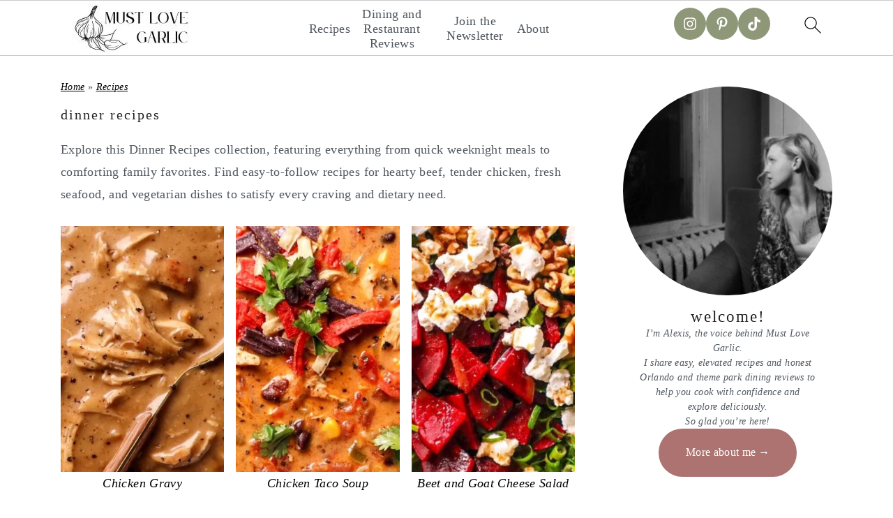

--- FILE ---
content_type: text/html; charset=UTF-8
request_url: https://must-love-garlic.com/category/dinners/
body_size: 46589
content:
<!DOCTYPE html>
<html lang="en-US">
<head >
<meta charset="UTF-8" />
<meta name="viewport" content="width=device-width, initial-scale=1" />
<meta name='robots' content='index, follow, max-image-preview:large, max-snippet:-1, max-video-preview:-1' />
	<style>img:is([sizes="auto" i], [sizes^="auto," i]) { contain-intrinsic-size: 3000px 1500px }</style>
	
	<!-- This site is optimized with the Yoast SEO plugin v26.8 - https://yoast.com/product/yoast-seo-wordpress/ -->
	<title>Dinner Recipes Archives - Must Love Garlic</title><link rel="preload" href="https://must-love-garlic.com/wp-content/uploads/2025/06/must-love-garlic-site-logo-1.jpg" as="image" imagesrcset="https://must-love-garlic.com/wp-content/uploads/2025/06/must-love-garlic-site-logo-2.jpg 2x" fetchpriority="high"><link rel="preload" href="https://must-love-garlic.com/wp-content/uploads/2026/01/chicken-gravy--360x540.jpg" as="image" imagesrcset="https://must-love-garlic.com/wp-content/uploads/2026/01/chicken-gravy--360x540.jpg 360w, https://must-love-garlic.com/wp-content/uploads/2026/01/chicken-gravy--720x1080.jpg 720w, https://must-love-garlic.com/wp-content/uploads/2026/01/chicken-gravy--180x270.jpg 180w" imagesizes="(max-width: 360px) 100vw, 360px" fetchpriority="high"><style id="perfmatters-used-css">html{line-height:1.15;-webkit-text-size-adjust:100%;-ms-text-size-adjust:100%;}body{margin:0;}article,aside,footer,header,nav,section{display:block;}h1{font-size:2em;margin:.67em 0;}figcaption,figure,main{display:block;}figure{margin:20px 0;}a{background-color:transparent;-webkit-text-decoration-skip:objects;}b,strong{font-weight:inherit;}b,strong{font-weight:bolder;}img{border-style:none;}svg:not(:root){overflow:hidden;}button,input,optgroup,select,textarea{font-family:sans-serif;font-size:100%;line-height:1.15;margin:0;}button,input{overflow:visible;}button,html [type="button"],[type="reset"],[type="submit"]{-webkit-appearance:button;}button::-moz-focus-inner,[type="button"]::-moz-focus-inner,[type="reset"]::-moz-focus-inner,[type="submit"]::-moz-focus-inner{border-style:none;padding:0;}button:-moz-focusring,[type="button"]:-moz-focusring,[type="reset"]:-moz-focusring,[type="submit"]:-moz-focusring{outline:1px dotted ButtonText;}[type="checkbox"],[type="radio"]{-moz-box-sizing:border-box;-webkit-box-sizing:border-box;box-sizing:border-box;padding:0;}[type="number"]::-webkit-inner-spin-button,[type="number"]::-webkit-outer-spin-button{height:auto;}[type="search"]{outline-offset:-2px;-webkit-appearance:textfield;}[type="search"]::-webkit-search-cancel-button,[type="search"]::-webkit-search-decoration{-webkit-appearance:none;}::-webkit-file-upload-button{font:inherit;-webkit-appearance:button;}[hidden]{display:none;}*,input[type="search"]{-moz-box-sizing:border-box;-webkit-box-sizing:border-box;box-sizing:border-box;}.author-box:after,.clear:after,.clearfix:after,.entry:after,.entry-content:after,.footer-widgets:after,.nav-primary:after,.nav-secondary:after,.pagination:after,.site-container:after,.site-footer:after,.site-header:after,.site-inner:after,.widget:after,.widget-area:after,.after-entry:after,.comment-respond:after,.wrap:after{clear:both;content:" ";display:table;}html,body{overflow-x:hidden;}body{background:#fff;color:#50575f;font-family:"Source Sans Pro",sans-serif;font-size:100%;font-weight:300;letter-spacing:.02em;line-height:1.8;}a,button,input:focus,input[type="button"],input[type="reset"],input[type="submit"],textarea:focus{-webkit-transition:all .1s ease-in-out;transition:all .1s ease-in-out;}::-moz-selection{background:#111;color:#fff;}::selection{background:#111;color:#fff;}a{color:#555;}a:hover{color:#222;}.entry-content a,.site-title a,.sidebar a{color:#333;outline:none;text-decoration:underline;}.entry-content a:hover,.site-title a:hover,.sidebar a:hover{color:#555;}a:hover img,a:focus img{opacity:.9;-webkit-transition:opacity .2s ease-in-out;transition:opacity .2s ease-in-out;}p{margin:5px 0 15px;padding:0;}strong{font-weight:600;}ol,ul{margin:0;padding:0;}h1,h2,h3,h4,h5,h6{color:#222;font-family:"IM Fell Double Pica",serif;font-weight:400;letter-spacing:2px;line-height:1.4;margin:10px 0 16px;padding:0;text-transform:lowercase;}h1{font-size:37px;}h2{font-size:31px;}h3{font-size:27px;}embed,iframe,img,object,video,.wp-caption{max-width:100%;}img{height:auto;}input,select,textarea{border:1px solid #eee;-webkit-box-shadow:0 0 0 #fff;-webkit-box-shadow:0 0 0 #fff;box-shadow:0 0 0 #fff;color:#999;font-weight:300;letter-spacing:.5px;padding:17px;width:100%;}input:focus,textarea:focus{outline:none;}::-moz-placeholder{color:#000;}::-webkit-input-placeholder{color:#000;}.button,.button-secondary,button,input[type="button"],input[type="reset"],input[type="submit"]{background:transparent;border:1px solid #222;-webkit-border-radius:3px;border-radius:3px;-webkit-box-shadow:none;box-shadow:none;color:#222;cursor:pointer;font-style:normal;font-weight:400;letter-spacing:2px;padding:15px 20px;text-transform:uppercase;width:auto;}.button:hover,.button:focus,button:hover,button:focus,input:hover[type="button"],input:focus[type="button"],input:hover[type="reset"],input:focus[type="reset"],input:hover[type="submit"],input:focus[type="submit"]{background:#222;color:#fff;}input[type="search"]::-webkit-search-cancel-button,input[type="search"]::-webkit-search-results-button{display:none;}.site-container{margin:0 auto;}.wrap,.content-sidebar-wrap,.alt-sidebar-content .site-inner{margin:0 auto;max-width:1170px;}.site-inner{margin-top:40px;padding:15px 0;}.content{float:right;width:66.66666667%;}.content-sidebar .content,.content-sidebar-sidebar .content,.sidebar-content-sidebar .content{float:left;}.sidebar-primary{float:right;width:300px;}.breadcrumb,#breadcrumbs{margin-bottom:10px;}.archive-title,.author-box-title{font-size:24px;margin-bottom:10px;}.search-form{border:1px solid #eee;overflow:hidden;}.search-form input{border:0;clear:none;display:inline;float:left;margin-bottom:0;padding:14px 20px;}.search-form input[type="search"]{width:77%;}.search-form input[type="submit"]{background:none;border:none;color:#555;float:right;font-family:FontAwesome;font-size:11px;padding:17px;vertical-align:middle;width:auto;}.search-form input:hover[type="submit"]{color:#222;}img.centered,.aligncenter,.aligncenter img{display:block;margin:0 auto 22px;}.archive-title{font-size:20px;margin-bottom:22px;}.screen-reader-text,.screen-reader-text span,.screen-reader-shortcut{background:#fff;border:0;clip:rect(0,0,0,0);color:#50575f;height:1px;overflow:hidden;position:absolute !important;width:1px;}.screen-reader-text:focus,.screen-reader-shortcut:focus,.genesis-nav-menu .search input[type="submit"]:focus,.widget_search input[type="submit"]:focus{-webkit-box-shadow:0 0 2px 2px rgba(0,0,0,.6);box-shadow:none;clip:auto !important;color:#222;display:block;font-size:1em;font-weight:bold;height:auto;padding:15px 23px 14px;text-decoration:none;width:auto;z-index:100000;}.genesis-skip-link li{height:0;list-style:none;width:0;}.site-header{background-color:#fff;}.title-area{display:inline-block;font-weight:400;margin:0;padding:20px 0;text-align:center;width:300px;}.site-title{font-size:47px;font-weight:300;letter-spacing:4px;line-height:1.4;margin:0;text-transform:lowercase;}.site-title a{color:#222;font-family:"IM Fell Double Pica",serif;font-style:normal;min-height:50px;}.site-title a:hover,.site-title a:focus{color:#50575f;}.header-full-width .title-area,.header-full-width .site-title{width:100%;}.site-header .widget-area,.site-header .widget-area .genesis-nav-menu{float:right;padding:27px 0 22px;text-align:right;width:730px;}.site-header .search-form{float:right;margin-top:22px;width:300px;}.sidebar .menu-item a{text-decoration:none;}.entry-content a,.author-box a,.user-profile a{border:0;display:inline;font-style:italic;font-weight:400;-webkit-transition:none;transition:none;}.entry-content a:hover,.author-box a:hover,.user-profile a:hover{background:#f5f5f5;border:0;color:#222;}.entry-content ol,.entry-content p,.entry-content ul,.quote-caption{margin-bottom:30px;}.entry-content ol li,.entry-content ul li{margin-left:20px;}.entry-content ul li{list-style-type:disc;}.entry-content ol ol,.entry-content ul ul,.entry-content .wp-caption p{margin-bottom:20px;}.pagination{clear:both;margin:37px 0;}.archive-pagination li a,.pagination .nav-links .page-numbers{cursor:pointer;display:inline-block;padding:8px 12px;}.archive-pagination .active a,.pagination .nav-links .page-numbers.current{color:#555;}.archive-pagination li a:focus,.archive-pagination li a:hover,.pagination .nav-links a:focus,.pagination .nav-links a:hover{background-color:#222;color:#fff;}.archive-pagination li a,.pagination .nav-links a,.next-tutorial a,.pagination-next a,.pagination-previous a,.previous-tutorial a{color:#222;font-weight:600;}.sidebar p:last-child,.sidebar ul{margin:0;}.sidebar ul > li:last-child{margin-bottom:0;}.site-footer{background:#fafafa;letter-spacing:2px;padding:75px 0;text-align:left;text-transform:uppercase;}.site-footer .wrap{max-width:1170px;}.site-footer a{color:#50575f;font-style:normal;text-decoration:none;}.site-footer p{margin:0;}@media only screen and (max-width: 1220px){.wrap,.content-sidebar-wrap,.alt-sidebar-content .site-inner{max-width:960px;overflow:hidden;}.site-inner{margin:20px auto;}.content,.site-header .widget-area{width:620px;}.sidebar-primary{width:300px;}.site-footer{text-align:center;}}@media only screen and (max-width: 1023px){.content,.content-sidebar-sidebar .content,.content-sidebar-sidebar .content-sidebar-wrap,.alt-sidebar-content .content-sidebar-wrap,.alt-sidebar-content .content,.sidebar-content-sidebar .content,.sidebar-content-sidebar .content-sidebar-wrap,.sidebar-primary,.sidebar-secondary,.sidebar-sidebar-content .content,.sidebar-sidebar-content .content-sidebar-wrap,.site-inner,.title-area,.wrap{width:100%;}.site-title{margin-top:20px;}.site-header .widget-area,.site-header .widget-area .genesis-nav-menu{float:none;padding:10px 0;text-align:center;width:100%;}.site-header .widget-area p{margin:0;}.content-sidebar-wrap,.site-header .wrap{padding-left:5%;padding-right:5%;}.genesis-nav-menu li,.site-header ul.genesis-nav-menu,.site-header .search-form{float:none;}.genesis-nav-menu,.site-description,.site-header .title-area,.site-header .search-form,.site-title{text-align:center;}.site-header .search-form{margin:16px auto;}}@media only screen and (min-width: 1023px){.sidebar-primary{font-size:.8em;}.breadcrumb,#breadcrumbs,.entry-meta{font-size:.8em;}}</style>
	<meta name="description" content="Delicious dinner recipes for every occasion! From quick meals to hearty favorites, discover easy, satisfying dishes for family dinners and weeknight meals." />
	<link rel="canonical" href="https://must-love-garlic.com/category/cooking-and-recipes/dinners/" />
	<link rel="next" href="https://must-love-garlic.com/category/cooking-and-recipes/dinners/page/2/" />
	<meta property="og:locale" content="en_US" />
	<meta property="og:type" content="article" />
	<meta property="og:title" content="Dinner Recipes Archives - Must Love Garlic" />
	<meta property="og:description" content="Delicious dinner recipes for every occasion! From quick meals to hearty favorites, discover easy, satisfying dishes for family dinners and weeknight meals." />
	<meta property="og:url" content="https://must-love-garlic.com/category/cooking-and-recipes/dinners/" />
	<meta property="og:site_name" content="Must Love Garlic" />
	<meta name="twitter:card" content="summary_large_image" />
	<script type="application/ld+json" class="yoast-schema-graph">{"@context":"https://schema.org","@graph":[{"@type":"CollectionPage","@id":"https://must-love-garlic.com/category/cooking-and-recipes/dinners/","url":"https://must-love-garlic.com/category/cooking-and-recipes/dinners/","name":"Dinner Recipes Archives - Must Love Garlic","isPartOf":{"@id":"https://must-love-garlic.com/#website"},"primaryImageOfPage":{"@id":"https://must-love-garlic.com/category/cooking-and-recipes/dinners/#primaryimage"},"image":{"@id":"https://must-love-garlic.com/category/cooking-and-recipes/dinners/#primaryimage"},"thumbnailUrl":"https://must-love-garlic.com/wp-content/uploads/2026/01/chicken-gravy-.jpg","description":"Delicious dinner recipes for every occasion! From quick meals to hearty favorites, discover easy, satisfying dishes for family dinners and weeknight meals.","breadcrumb":{"@id":"https://must-love-garlic.com/category/cooking-and-recipes/dinners/#breadcrumb"},"inLanguage":"en-US"},{"@type":"ImageObject","inLanguage":"en-US","@id":"https://must-love-garlic.com/category/cooking-and-recipes/dinners/#primaryimage","url":"https://must-love-garlic.com/wp-content/uploads/2026/01/chicken-gravy-.jpg","contentUrl":"https://must-love-garlic.com/wp-content/uploads/2026/01/chicken-gravy-.jpg","width":1200,"height":1200,"caption":"chicken gravy"},{"@type":"BreadcrumbList","@id":"https://must-love-garlic.com/category/cooking-and-recipes/dinners/#breadcrumb","itemListElement":[{"@type":"ListItem","position":1,"name":"Home","item":"https://must-love-garlic.com/"},{"@type":"ListItem","position":2,"name":"Recipes","item":"https://must-love-garlic.com/category/cooking-and-recipes/"},{"@type":"ListItem","position":3,"name":"Dinner Recipes"}]},{"@type":"WebSite","@id":"https://must-love-garlic.com/#website","url":"https://must-love-garlic.com/","name":"Must Love Garlic","description":"Easy, Elevated Recipes. Magical Bites. Made for All.","publisher":{"@id":"https://must-love-garlic.com/#/schema/person/366486cee88ba671734a565831c7cf8d"},"potentialAction":[{"@type":"SearchAction","target":{"@type":"EntryPoint","urlTemplate":"https://must-love-garlic.com/?s={search_term_string}"},"query-input":{"@type":"PropertyValueSpecification","valueRequired":true,"valueName":"search_term_string"}}],"inLanguage":"en-US"},{"@type":["Person","Organization"],"@id":"https://must-love-garlic.com/#/schema/person/366486cee88ba671734a565831c7cf8d","name":"Must Love Garlic","image":{"@type":"ImageObject","inLanguage":"en-US","@id":"https://must-love-garlic.com/#/schema/person/image/","url":"https://must-love-garlic.com/wp-content/uploads/2025/06/must-love-garlic-logo-square-1.jpg","contentUrl":"https://must-love-garlic.com/wp-content/uploads/2025/06/must-love-garlic-logo-square-1.jpg","width":1200,"height":1200,"caption":"Must Love Garlic"},"logo":{"@id":"https://must-love-garlic.com/#/schema/person/image/"},"sameAs":["http://must-love-garlic.com","https://www.instagram.com/_mustlovegarlic_/","https://www.pinterest.com/mustlovegarlic/"]}]}</script>
	<!-- / Yoast SEO plugin. -->


<link rel='dns-prefetch' href='//scripts.mediavine.com' />
<link rel='dns-prefetch' href='//www.googletagmanager.com' />
<link rel="alternate" type="application/rss+xml" title="Must Love Garlic &raquo; Feed" href="https://must-love-garlic.com/feed/" />
<link rel="alternate" type="application/rss+xml" title="Must Love Garlic &raquo; Comments Feed" href="https://must-love-garlic.com/comments/feed/" />
<link rel="alternate" type="application/rss+xml" title="Must Love Garlic &raquo; Dinner Recipes Category Feed" href="https://must-love-garlic.com/category/cooking-and-recipes/dinners/feed/" />
<link rel="alternate" type="application/rss+xml" title="Must Love Garlic &raquo; Stories Feed" href="https://must-love-garlic.com/web-stories/feed/"><script type="pmdelayedscript" data-cfasync="false" data-no-optimize="1" data-no-defer="1" data-no-minify="1">(()=>{"use strict";const e=[400,500,600,700,800,900],t=e=>`wprm-min-${e}`,n=e=>`wprm-max-${e}`,s=new Set,o="ResizeObserver"in window,r=o?new ResizeObserver((e=>{for(const t of e)c(t.target)})):null,i=.5/(window.devicePixelRatio||1);function c(s){const o=s.getBoundingClientRect().width||0;for(let r=0;r<e.length;r++){const c=e[r],a=o<=c+i;o>c+i?s.classList.add(t(c)):s.classList.remove(t(c)),a?s.classList.add(n(c)):s.classList.remove(n(c))}}function a(e){s.has(e)||(s.add(e),r&&r.observe(e),c(e))}!function(e=document){e.querySelectorAll(".wprm-recipe").forEach(a)}();if(new MutationObserver((e=>{for(const t of e)for(const e of t.addedNodes)e instanceof Element&&(e.matches?.(".wprm-recipe")&&a(e),e.querySelectorAll?.(".wprm-recipe").forEach(a))})).observe(document.documentElement,{childList:!0,subtree:!0}),!o){let e=0;addEventListener("resize",(()=>{e&&cancelAnimationFrame(e),e=requestAnimationFrame((()=>s.forEach(c)))}),{passive:!0})}})();</script><link rel='stylesheet' id='wprm-public-css' href='https://must-love-garlic.com/wp-content/plugins/wp-recipe-maker/dist/public-modern.css?ver=10.3.2' media='all' />
<link rel="stylesheet" id="cookd-pro-theme-css" media="all" data-pmdelayedstyle="https://must-love-garlic.com/wp-content/cache/perfmatters/must-love-garlic.com/minify/4958a8df6d3c.style.min.css?ver=4.4.4">
<link rel='stylesheet' id='wp-block-library-css' href='https://must-love-garlic.com/wp-includes/css/dist/block-library/style.min.css?ver=6.8.3' media='all' />
<style id='wp-block-library-inline-css'>
.wp-block-group.is-style-full-width-slanted { -webkit-transform: skewY(1.5deg); transform: skewY(1.5deg); -ms-transform-origin: 100% 0; -webkit-transform-origin: 100% 0; transform-origin: 100% 0; margin-bottom: 20px !important; margin-top: 60px !important; padding-bottom: 70px !important; } .wp-block-group.is-style-full-width-slanted > .wp-block-group__inner-container { -webkit-transform: skewY(-1.5deg); transform: skewY(-1.5deg); -ms-transform-origin: 100% 0; -webkit-transform-origin: 100% 0; transform-origin: 100% 0; }
.is-style-feast-inline-heading-group h2:first-of-type, .is-style-feast-inline-heading-group h3:first-of-type { transform: translateY(-0.7em);  background: #FFF; display: inline-block; padding: 0 0.5em 0; margin: 0 0.5em; } .is-style-feast-inline-heading-group { border: 2px solid var(--global-palette6, #CCC); padding: 0 1em 1em; margin: 3em 0 2em; } .is-style-feast-inline-heading-group h2:first-child+*, .is-style-feast-inline-heading-group h3:first-child+* { margin-top: 0; }
.is-style-button-right-arrow .wp-element-button::after { content: "→"; position: relative; margin-left: 0.2em; }
.is-style-button-external-arrow .wp-element-button::after { content: "↗"; position: relative; margin-left: 0.2em; }
.is-style-paragraph-right-arrow a::after { content: " →"; position: relative; margin-left: 0; }
.is-style-paragraph-external-arrow a::after { content: " ↗"; position: relative; margin-left: 0; }
.is-style-basic-columns .wp-block-column { background-color: var(--branding-color-background, #EEEEEE); color: var(--branding-color-background-text, #000000); padding: 17px 11px; }
.is-style-book-cover img { box-shadow: 4px 4px 20px #454545; transform: rotate(3deg) scale(0.9); -webkit-backface-visibility: hidden; margin-top: 10px; margin-bottom: 10px; } .is-style-book-cover { padding: 10px; }
.is-style-polaroid img { border-bottom: 50px solid #fff; border-right: 15px solid #fff; border-left: 15px solid #fff; border-top: 10px solid #fff; box-shadow: 5px 5px 15px rgba(0, 0, 0, .4); transform: rotate(-5deg) scale(0.9); -webkit-backface-visibility: hidden; margin: 10px 0; }

			.wp-block-media-text.is-style-book-cover {
				grid-template-columns: 30% 1fr;
			}
			.wp-block-media-text.is-style-book-cover img {
				box-shadow: 4px 4px 20px rgba(0,0,0,0.5);
				transform: rotate(-6deg) scale(0.9);
				-webkit-backface-visibility: hidden;
				margin-top: 10px; margin-bottom: 10px;
			}
			.wp-block-media-text.is-style-book-cover .wp-block-media-text__media {
				display: flex;
				justify-content: center;
			}
			.wp-block-media-text.is-style-book-cover .wp-block-media-text__content {
				padding: 0 0 0 40px;
			}
			@media(max-width:600px) {
				.wp-block-media-text.is-style-book-cover img {
					max-width: 200px;
				}
				.wp-block-media-text.is-style-book-cover .wp-block-media-text__content {
					padding: 20px 0 0 0;
					text-align: center;
				}
				.wp-block-media-text.is-style-book-cover .wp-block-media-text__content .wp-block-buttons {
					justify-content: center;
				}
			}
		

			.wp-block-media-text.is-style-polaroid-media-text {
				grid-template-columns: 30% 1fr;
			}
			.wp-block-media-text.is-style-polaroid-media-text img {
				transform: rotate(-10deg) scale(0.9);
				-webkit-backface-visibility: hidden;
				margin-top: 10px;
				margin-bottom: 10px;
				border: 10px solid var(--branding-color-background, #ccc);
			}
			.wp-block-group.is-style-full-width-feature-wrapper .wp-block-media-text.is-style-polaroid-media-text img,
			.wp-block-group.is-style-full-width-custom-background-feature-wrapper .wp-block-media-text.is-style-polaroid-media-text img,
			.wp-block-group.is-style-feast-branding-background .wp-block-media-text.is-style-polaroid-media-text img {
				border-color: #fff;
			}
			.wp-block-media-text.is-style-polaroid-media-text .wp-block-media-text__media {
				display: flex;
				justify-content: center;
			}
			.wp-block-media-text.is-style-polaroid-media-text .wp-block-media-text__content {
				padding: 0 0 0 40px;
			}
			@media(max-width:600px) {
				.wp-block-media-text.is-style-polaroid-media-text img {
					max-width: 75%;
				}
				.wp-block-media-text.is-style-polaroid-media-text .wp-block-media-text__content {
					padding: 20px 0 0 0;
					text-align: center;
				}
				.wp-block-media-text.is-style-polaroid-media-text .wp-block-media-text__content .wp-block-buttons {
					justify-content: center;
				}
			}
		

			.is-style-post-info-author {
				grid-template-columns: 50px 1fr !important;
				grid-gap: 12px;
			}
			.is-style-post-info-author .wp-block-media-text__content {
				padding: 7px 0;
			}
			.is-style-post-info-author .wp-block-media-text__content a {
				text-decoration: underline;
			}
			.is-style-post-info-author .wp-block-media-text__media img {
				border-radius: 100px;
			}
			.is-style-post-info-author.has-background {
				padding: 7px;
				margin: 7px 0;
			}
		

			.is-style-post-info-author-100px {
				grid-template-columns: 100px 1fr !important;
				grid-gap: 15px;
			}
			.is-style-post-info-author-100px .wp-block-media-text__content {
				padding: 7px 0;
			}
			.is-style-post-info-author-100px .wp-block-media-text__content a {
				text-decoration: underline;
			}
			.is-style-post-info-author-100px .wp-block-media-text__media img {
				border-radius: 100px;
			}
			.is-style-post-info-author-100px.has-background {
				padding: 7px;
				margin: 7px 0;
			}
		
.is-style-left-bar { border-left: 5px solid var(--branding-color-background, #CCC); padding-left: 22px; margin: 22px 0; } .is-style-left-bar::before { content: none; }
.is-style-feast-txt-message { background: var(--branding-color-background, var(--global-palette7, #EEE)); border-radius: 7px; padding: 22px; margin: 44px 0; position: relative; } .is-style-feast-txt-message::before { content: none; } .is-style-feast-txt-message::after {  content: ""; position: absolute; width: 0; height: 0; top: 100%; left: 34px; border-top: 28px solid var(--branding-color-background, #EEE); border-left: 0 solid transparent; border-right: 28px solid transparent;  } .is-style-feast-txt-message:nth-of-type(odd)::after { left: unset; right: 34px; border-right: 0 solid transparent; border-left: 28px solid transparent; } .feast-plugin .is-style-feast-txt-message *, .editor-styles-wrapper .is-style-feast-txt-message * { color: var(--branding-color-background-text, #010101); }
.is-style-foodie-pro { padding: 22px 7px 22px 27px; margin: 27px 0; } .is-style-foodie-pro::before {  content: "\201C"; display: block; font-size: 77px; height: 0; position: relative; top: -37px; left: -41px; color: var(--branding-color-primary, #010101);  }
.is-style-cookd-pro { line-height: 1.1em; font-size: 1.1em; padding: 0 15%; text-align: center; margin-bottom: 22px; } .is-style-cookd-pro::before, .is-style-cookd-pro::after { background: var(--branding-color-accents, #CCC); content: "" !important; display: block; height: 1px; margin: 10% auto; width: 50px; top: 0; left: 0; }
.is-style-seasoned-pro { border-bottom: 1px solid #CCC; border-top: 1px solid #CCC; color: #333333; font-size: 130%; margin: 77px 37px; padding-top: 0; padding-bottom: 37px; text-align: center; } .is-style-seasoned-pro::before { background: var(--branding-color-accents, #DDDDDD); color: var(--branding-color-accents-text, #010101); -webkit-border-radius: 100%; border-radius: 100%; content: "\201C"; display: table; font-family: Times New Roman, serif; font-size: 57px; height: 0; line-height: 1; margin: -7px auto 7px; padding: 17px 15px 0; position: relative; left: 0; text-align: center; width: 47px; }
.is-style-featured-comment { line-height: 1.7em; font-size: 1.1em; padding: 0 12px; margin: 64px 0; font-weight: bold; position: relative; } .is-style-featured-comment::before { content: "Featured Comment" !important; text-transform: uppercase; color: #999;  left: 0; font-size: 0.8em;}  .is-style-featured-comment cite { float: right; text-transform: uppercase; font-size: 0.8em; color: #999; } .is-style-featured-comment cite::before { content: "⭐⭐⭐⭐⭐"; margin-right: 13px; } .is-style-featured-comment p { margin: 17px 0 !important; }
@media only screen and (min-width: 1023px) { .is-style-feast-2-column-list { display: grid; grid-template-columns: 1fr 1fr; gap: 0 37px; } .editor-styles-wrapper :where(:not(.is-layout-flex,.is-layout-grid))>.is-style-feast-2-column-list li { margin-left: unset; margin-right: unset; } }
@media only screen and (min-width: 1023px) { .is-style-feast-3-column-list { display: grid; grid-template-columns: 1fr 1fr 1fr; gap: 0 37px; } .editor-styles-wrapper :where(:not(.is-layout-flex,.is-layout-grid))>.is-style-feast-3-column-list li { margin-left: unset; margin-right: unset; } }
</style>
<style id='classic-theme-styles-inline-css'>
/*! This file is auto-generated */
.wp-block-button__link{color:#fff;background-color:#32373c;border-radius:9999px;box-shadow:none;text-decoration:none;padding:calc(.667em + 2px) calc(1.333em + 2px);font-size:1.125em}.wp-block-file__button{background:#32373c;color:#fff;text-decoration:none}
</style>
<style id='mcb-mailchimp-style-inline-css'>
html{scroll-behavior:smooth}.dashicons{font-family:dashicons!important}.wp-block-mcb-mailchimp{width:100%}.wp-block-mcb-mailchimp *{box-sizing:border-box}.wp-block-mcb-mailchimp .mcbMailChimp .form{border:none;margin:0;overflow:hidden;width:100%}.wp-block-mcb-mailchimp .mcbMailChimp .form h2{padding:0;text-align:center;width:auto}.wp-block-mcb-mailchimp .mcbMailChimp .form p{margin:0 0 15px;padding:0;text-align:center}.wp-block-mcb-mailchimp .mcbMailChimp .form input:focus{box-shadow:none;outline:none}.wp-block-mcb-mailchimp .mcbMailChimp .form input[type=email],.wp-block-mcb-mailchimp .mcbMailChimp .form input[type=text]{border:unset;box-sizing:border-box;margin:0;min-height:40px}.wp-block-mcb-mailchimp .mcbMailChimp .form .submitBtn{position:relative}.wp-block-mcb-mailchimp .mcbMailChimp .form .submitBtn button{border:none;cursor:pointer;height:100%}.wp-block-mcb-mailchimp .mcbMailChimp .form .submitBtn .loader{background:rgba(93,92,92,.749);height:100%;position:absolute;text-align:center;top:0;width:100%}.wp-block-mcb-mailchimp .mcbMailChimp .form .noticeElement>p{color:#fff;font-weight:500;margin:0 auto;padding:5px 10px}.wp-block-mcb-mailchimp .mcbMailChimp.default .form{border-radius:5px;margin:0 auto}.wp-block-mcb-mailchimp .mcbMailChimp.default .form input[type=email],.wp-block-mcb-mailchimp .mcbMailChimp.default .form input[type=text]{min-height:40px;width:100%}.wp-block-mcb-mailchimp .mcbMailChimp.default .form .emailBtnEle{-moz-column-gap:5px;column-gap:5px;display:flex}.wp-block-mcb-mailchimp .mcbMailChimp.default .form .submitBtn button{width:100%}.wp-block-mcb-mailchimp .mcbMailChimp.form1{background-color:transparent;padding:0;position:relative}.wp-block-mcb-mailchimp .mcbMailChimp.form1 .iconElement{align-items:center;display:flex;justify-content:center;left:0;position:absolute;top:-35px;width:100%}.wp-block-mcb-mailchimp .mcbMailChimp.form1 .iconElement .icon{align-items:center;background:#fff;border-radius:50%;display:flex;height:70px;justify-content:center;position:relative;width:70px}.wp-block-mcb-mailchimp .mcbMailChimp.form1 .iconElement .icon:after{border:2px solid #000;border-radius:50%;content:"";height:50px;left:50%;position:absolute;top:50%;transform:translate(-50%,-50%);width:50px}.wp-block-mcb-mailchimp .mcbMailChimp.form1 .form{border-radius:5px;margin:0 auto}.wp-block-mcb-mailchimp .mcbMailChimp.form1 .form .emailBtnElement{align-items:center;-moz-column-gap:5px;column-gap:5px;display:flex;justify-content:center;margin-top:30px}@media (max-width:575px){.wp-block-mcb-mailchimp .mcbMailChimp.form1 .form .emailBtnElement{flex-direction:column}}.wp-block-mcb-mailchimp .mcbMailChimp.form1 .form .emailBtnElement input[type=email]{flex:1;margin-bottom:0;width:100%}@media (max-width:575px){.wp-block-mcb-mailchimp .mcbMailChimp.form1 .form .emailBtnElement .submitBtn{width:100%}.wp-block-mcb-mailchimp .mcbMailChimp.form1 .form .emailBtnElement .submitBtn button{margin-top:15px;width:100%}}.wp-block-mcb-mailchimp .mcbMailChimp.form2 .iconElement .icon{margin-bottom:20px;text-align:center}.wp-block-mcb-mailchimp .mcbMailChimp.form2 .form{border-radius:5px;margin:0 auto}.wp-block-mcb-mailchimp .mcbMailChimp.form2 .form .emailBtnElement{margin-top:30px;position:relative}.wp-block-mcb-mailchimp .mcbMailChimp.form2 .form .emailBtnElement input[type=email]{margin-bottom:0;width:100%}.wp-block-mcb-mailchimp .mcbMailChimp.form2 .form .emailBtnElement .submitBtn{height:100%;position:absolute;right:0;top:0}@media (max-width:575px){.wp-block-mcb-mailchimp .mcbMailChimp.form2 .form .emailBtnElement .submitBtn{position:unset;width:100%}}.wp-block-mcb-mailchimp .mcbMailChimp.form2 .form .emailBtnElement .submitBtn button{height:100%}@media (max-width:575px){.wp-block-mcb-mailchimp .mcbMailChimp.form2 .form .emailBtnElement .submitBtn button{width:100%}}.wp-block-mcb-mailchimp .mcbMailChimp.form3 .form{border-radius:5px;margin:0 auto}.wp-block-mcb-mailchimp .mcbMailChimp.form3 .form .nameElement{align-items:center;-moz-column-gap:20px;column-gap:20px;display:flex;justify-content:center;margin-top:25px}@media (max-width:575px){.wp-block-mcb-mailchimp .mcbMailChimp.form3 .form .nameElement{flex-direction:column}}.wp-block-mcb-mailchimp .mcbMailChimp.form3 .form .nameElement input[type=text]{min-height:40px;width:100%}.wp-block-mcb-mailchimp .mcbMailChimp.form3 .form input[type=email]{margin:0;width:100%}.wp-block-mcb-mailchimp .mcbMailChimp.form3 .form .submitBtn button{width:100%}.wp-block-mcb-mailchimp .mcbMailChimp.form4 .form{display:grid;grid-template-columns:40% 60%;padding:0}.wp-block-mcb-mailchimp .mcbMailChimp.form4 .form .left{align-items:center;display:flex;flex-direction:column;justify-content:center;padding:0 5px}.wp-block-mcb-mailchimp .mcbMailChimp.form4 .form .right .submitBtn button,.wp-block-mcb-mailchimp .mcbMailChimp.form4 .form .right input{width:100%}.wp-block-mcb-mailchimp .mcbMailChimp.form5 .form .top{height:200px}.wp-block-mcb-mailchimp .mcbMailChimp.form5 .form .bottom .submitBtn button,.wp-block-mcb-mailchimp .mcbMailChimp.form5 .form .bottom input{width:100%}.wp-block-mcb-mailchimp .mcbMailChimp.form6 .form{display:grid;grid-template-columns:60% 40%;padding:0}.wp-block-mcb-mailchimp .mcbMailChimp.form6 .form .right{align-items:center;display:flex;flex-direction:column;justify-content:center;padding:0 5px}.wp-block-mcb-mailchimp .mcbMailChimp.form6 .form .left .submitBtn button,.wp-block-mcb-mailchimp .mcbMailChimp.form6 .form .left input{width:100%}.wp-block-mcb-mailchimp .mcbMailChimp.form7 .form{align-items:center;display:flex;flex-direction:row;gap:10px;justify-content:center}.wp-block-mcb-mailchimp .mcbMailChimp.form7 .form h2{margin-bottom:0!important;text-align:left!important}.wp-block-mcb-mailchimp .mcbMailChimp.form7 .form input{flex-basis:50%;margin-bottom:0!important}.wp-block-mcb-mailchimp .mcbMailChimp.form7 .form .submitBtn button{height:100%}.wp-block-mcb-mailchimp .mcbMailChimp.form8 .form .top{align-items:center;display:flex;gap:20px;justify-content:center;padding:15px 20px}.wp-block-mcb-mailchimp .mcbMailChimp.form8 .form .top .left h2,.wp-block-mcb-mailchimp .mcbMailChimp.form8 .form .top .left p{text-align:left}.wp-block-mcb-mailchimp .mcbMailChimp.form8 .form .top .right .logo img{border-radius:50%;height:100%;-o-object-fit:cover;object-fit:cover;width:100%}.wp-block-mcb-mailchimp .mcbMailChimp.form8 .form .bottom .content{align-items:center;display:flex;gap:10px;margin-bottom:10px}.wp-block-mcb-mailchimp .mcbMailChimp.form8 .form .bottom .content .label{font-size:16px;font-weight:400}.wp-block-mcb-mailchimp .mcbMailChimp.form8 .form .bottom .content input{margin-bottom:0!important;width:100%}.wp-block-mcb-mailchimp .mcbMailChimp.form8 .form .bottom .submitBtn button{width:100%}.wp-block-mcb-mailchimp .mcbMailChimp .popupBtnArea{align-items:center;display:flex}.wp-block-mcb-mailchimp .mcbMailChimp .popupBtnArea .popupBtn{background:#fff;border:1px solid #000;border-radius:3px;cursor:pointer;display:block;font-family:"Source Serif Pro";font-size:18px;font-weight:400;padding:4px 5px}.wp-block-mcb-mailchimp .mcbMailChimp .modalArea .allForms .closeIcon{align-items:center;background:#000;border-radius:50%;cursor:pointer;display:flex;height:40px;justify-content:center;position:absolute;right:0;top:-43px;width:40px;z-index:99999}.wp-block-mcb-mailchimp .mcbMailChimp .modalArea.modalAreaFBottom{bottom:0;position:fixed;right:0;z-index:99999}.wp-block-mcb-mailchimp .mcbMailChimp .modalArea.modalAreaFBottom .allForms{bottom:0;margin:0 auto;position:fixed;right:5px;width:21%;z-index:99999}.wp-block-mcb-mailchimp .mcbMailChimp .modalArea.modalAreaNatural{background:rgba(0,0,0,.812);height:100%;left:0;position:fixed;top:0;width:100%;z-index:99999}.wp-block-mcb-mailchimp .mcbMailChimp .modalArea.modalAreaNatural .allForms{border-radius:7px;box-shadow:5px 5px 12px 0 rgba(0,0,0,.1);left:0;margin:0 auto;position:fixed;right:0;top:45%;transform:translateY(-50%);transition:all .3s ease;z-index:99999}.wp-block-mcb-mailchimp .mcbMailChimp .modalArea.modalAreaNatural .allForms .closeIcon{right:-37px;top:-38px}.wp-block-mcb-mailchimp .mcbMailChimp .modalArea.modalAreaFTop{left:0;position:fixed;top:0;z-index:99999}.wp-block-mcb-mailchimp .mcbMailChimp .modalArea.modalAreaFTop .allForms{background:#fff;border-radius:7px;box-shadow:5px 5px 12px 0 rgba(0,0,0,.1);left:0;margin:0 auto;position:fixed;top:0;transition:all .3s ease;width:100%;z-index:99999}.wp-block-mcb-mailchimp .mcbMailChimp .modalArea.modalAreaFTop .allForms .closeIcon{right:10px;top:5px}

</style>
<link rel='stylesheet' id='wprmp-public-css' href='https://must-love-garlic.com/wp-content/plugins/wp-recipe-maker-premium/dist/public-premium.css?ver=10.3.4' media='all' />
<style id='global-styles-inline-css'>
:root{--wp--preset--aspect-ratio--square: 1;--wp--preset--aspect-ratio--4-3: 4/3;--wp--preset--aspect-ratio--3-4: 3/4;--wp--preset--aspect-ratio--3-2: 3/2;--wp--preset--aspect-ratio--2-3: 2/3;--wp--preset--aspect-ratio--16-9: 16/9;--wp--preset--aspect-ratio--9-16: 9/16;--wp--preset--color--black: #000000;--wp--preset--color--cyan-bluish-gray: #abb8c3;--wp--preset--color--white: #ffffff;--wp--preset--color--pale-pink: #f78da7;--wp--preset--color--vivid-red: #cf2e2e;--wp--preset--color--luminous-vivid-orange: #ff6900;--wp--preset--color--luminous-vivid-amber: #fcb900;--wp--preset--color--light-green-cyan: #7bdcb5;--wp--preset--color--vivid-green-cyan: #00d084;--wp--preset--color--pale-cyan-blue: #8ed1fc;--wp--preset--color--vivid-cyan-blue: #0693e3;--wp--preset--color--vivid-purple: #9b51e0;--wp--preset--gradient--vivid-cyan-blue-to-vivid-purple: linear-gradient(135deg,rgba(6,147,227,1) 0%,rgb(155,81,224) 100%);--wp--preset--gradient--light-green-cyan-to-vivid-green-cyan: linear-gradient(135deg,rgb(122,220,180) 0%,rgb(0,208,130) 100%);--wp--preset--gradient--luminous-vivid-amber-to-luminous-vivid-orange: linear-gradient(135deg,rgba(252,185,0,1) 0%,rgba(255,105,0,1) 100%);--wp--preset--gradient--luminous-vivid-orange-to-vivid-red: linear-gradient(135deg,rgba(255,105,0,1) 0%,rgb(207,46,46) 100%);--wp--preset--gradient--very-light-gray-to-cyan-bluish-gray: linear-gradient(135deg,rgb(238,238,238) 0%,rgb(169,184,195) 100%);--wp--preset--gradient--cool-to-warm-spectrum: linear-gradient(135deg,rgb(74,234,220) 0%,rgb(151,120,209) 20%,rgb(207,42,186) 40%,rgb(238,44,130) 60%,rgb(251,105,98) 80%,rgb(254,248,76) 100%);--wp--preset--gradient--blush-light-purple: linear-gradient(135deg,rgb(255,206,236) 0%,rgb(152,150,240) 100%);--wp--preset--gradient--blush-bordeaux: linear-gradient(135deg,rgb(254,205,165) 0%,rgb(254,45,45) 50%,rgb(107,0,62) 100%);--wp--preset--gradient--luminous-dusk: linear-gradient(135deg,rgb(255,203,112) 0%,rgb(199,81,192) 50%,rgb(65,88,208) 100%);--wp--preset--gradient--pale-ocean: linear-gradient(135deg,rgb(255,245,203) 0%,rgb(182,227,212) 50%,rgb(51,167,181) 100%);--wp--preset--gradient--electric-grass: linear-gradient(135deg,rgb(202,248,128) 0%,rgb(113,206,126) 100%);--wp--preset--gradient--midnight: linear-gradient(135deg,rgb(2,3,129) 0%,rgb(40,116,252) 100%);--wp--preset--font-size--small: 13px;--wp--preset--font-size--medium: 20px;--wp--preset--font-size--large: 36px;--wp--preset--font-size--x-large: 42px;--wp--preset--spacing--20: 0.44rem;--wp--preset--spacing--30: 0.67rem;--wp--preset--spacing--40: 1rem;--wp--preset--spacing--50: 1.5rem;--wp--preset--spacing--60: 2.25rem;--wp--preset--spacing--70: 3.38rem;--wp--preset--spacing--80: 5.06rem;--wp--preset--shadow--natural: 6px 6px 9px rgba(0, 0, 0, 0.2);--wp--preset--shadow--deep: 12px 12px 50px rgba(0, 0, 0, 0.4);--wp--preset--shadow--sharp: 6px 6px 0px rgba(0, 0, 0, 0.2);--wp--preset--shadow--outlined: 6px 6px 0px -3px rgba(255, 255, 255, 1), 6px 6px rgba(0, 0, 0, 1);--wp--preset--shadow--crisp: 6px 6px 0px rgba(0, 0, 0, 1);}:where(.is-layout-flex){gap: 0.5em;}:where(.is-layout-grid){gap: 0.5em;}body .is-layout-flex{display: flex;}.is-layout-flex{flex-wrap: wrap;align-items: center;}.is-layout-flex > :is(*, div){margin: 0;}body .is-layout-grid{display: grid;}.is-layout-grid > :is(*, div){margin: 0;}:where(.wp-block-columns.is-layout-flex){gap: 2em;}:where(.wp-block-columns.is-layout-grid){gap: 2em;}:where(.wp-block-post-template.is-layout-flex){gap: 1.25em;}:where(.wp-block-post-template.is-layout-grid){gap: 1.25em;}.has-black-color{color: var(--wp--preset--color--black) !important;}.has-cyan-bluish-gray-color{color: var(--wp--preset--color--cyan-bluish-gray) !important;}.has-white-color{color: var(--wp--preset--color--white) !important;}.has-pale-pink-color{color: var(--wp--preset--color--pale-pink) !important;}.has-vivid-red-color{color: var(--wp--preset--color--vivid-red) !important;}.has-luminous-vivid-orange-color{color: var(--wp--preset--color--luminous-vivid-orange) !important;}.has-luminous-vivid-amber-color{color: var(--wp--preset--color--luminous-vivid-amber) !important;}.has-light-green-cyan-color{color: var(--wp--preset--color--light-green-cyan) !important;}.has-vivid-green-cyan-color{color: var(--wp--preset--color--vivid-green-cyan) !important;}.has-pale-cyan-blue-color{color: var(--wp--preset--color--pale-cyan-blue) !important;}.has-vivid-cyan-blue-color{color: var(--wp--preset--color--vivid-cyan-blue) !important;}.has-vivid-purple-color{color: var(--wp--preset--color--vivid-purple) !important;}.has-black-background-color{background-color: var(--wp--preset--color--black) !important;}.has-cyan-bluish-gray-background-color{background-color: var(--wp--preset--color--cyan-bluish-gray) !important;}.has-white-background-color{background-color: var(--wp--preset--color--white) !important;}.has-pale-pink-background-color{background-color: var(--wp--preset--color--pale-pink) !important;}.has-vivid-red-background-color{background-color: var(--wp--preset--color--vivid-red) !important;}.has-luminous-vivid-orange-background-color{background-color: var(--wp--preset--color--luminous-vivid-orange) !important;}.has-luminous-vivid-amber-background-color{background-color: var(--wp--preset--color--luminous-vivid-amber) !important;}.has-light-green-cyan-background-color{background-color: var(--wp--preset--color--light-green-cyan) !important;}.has-vivid-green-cyan-background-color{background-color: var(--wp--preset--color--vivid-green-cyan) !important;}.has-pale-cyan-blue-background-color{background-color: var(--wp--preset--color--pale-cyan-blue) !important;}.has-vivid-cyan-blue-background-color{background-color: var(--wp--preset--color--vivid-cyan-blue) !important;}.has-vivid-purple-background-color{background-color: var(--wp--preset--color--vivid-purple) !important;}.has-black-border-color{border-color: var(--wp--preset--color--black) !important;}.has-cyan-bluish-gray-border-color{border-color: var(--wp--preset--color--cyan-bluish-gray) !important;}.has-white-border-color{border-color: var(--wp--preset--color--white) !important;}.has-pale-pink-border-color{border-color: var(--wp--preset--color--pale-pink) !important;}.has-vivid-red-border-color{border-color: var(--wp--preset--color--vivid-red) !important;}.has-luminous-vivid-orange-border-color{border-color: var(--wp--preset--color--luminous-vivid-orange) !important;}.has-luminous-vivid-amber-border-color{border-color: var(--wp--preset--color--luminous-vivid-amber) !important;}.has-light-green-cyan-border-color{border-color: var(--wp--preset--color--light-green-cyan) !important;}.has-vivid-green-cyan-border-color{border-color: var(--wp--preset--color--vivid-green-cyan) !important;}.has-pale-cyan-blue-border-color{border-color: var(--wp--preset--color--pale-cyan-blue) !important;}.has-vivid-cyan-blue-border-color{border-color: var(--wp--preset--color--vivid-cyan-blue) !important;}.has-vivid-purple-border-color{border-color: var(--wp--preset--color--vivid-purple) !important;}.has-vivid-cyan-blue-to-vivid-purple-gradient-background{background: var(--wp--preset--gradient--vivid-cyan-blue-to-vivid-purple) !important;}.has-light-green-cyan-to-vivid-green-cyan-gradient-background{background: var(--wp--preset--gradient--light-green-cyan-to-vivid-green-cyan) !important;}.has-luminous-vivid-amber-to-luminous-vivid-orange-gradient-background{background: var(--wp--preset--gradient--luminous-vivid-amber-to-luminous-vivid-orange) !important;}.has-luminous-vivid-orange-to-vivid-red-gradient-background{background: var(--wp--preset--gradient--luminous-vivid-orange-to-vivid-red) !important;}.has-very-light-gray-to-cyan-bluish-gray-gradient-background{background: var(--wp--preset--gradient--very-light-gray-to-cyan-bluish-gray) !important;}.has-cool-to-warm-spectrum-gradient-background{background: var(--wp--preset--gradient--cool-to-warm-spectrum) !important;}.has-blush-light-purple-gradient-background{background: var(--wp--preset--gradient--blush-light-purple) !important;}.has-blush-bordeaux-gradient-background{background: var(--wp--preset--gradient--blush-bordeaux) !important;}.has-luminous-dusk-gradient-background{background: var(--wp--preset--gradient--luminous-dusk) !important;}.has-pale-ocean-gradient-background{background: var(--wp--preset--gradient--pale-ocean) !important;}.has-electric-grass-gradient-background{background: var(--wp--preset--gradient--electric-grass) !important;}.has-midnight-gradient-background{background: var(--wp--preset--gradient--midnight) !important;}.has-small-font-size{font-size: var(--wp--preset--font-size--small) !important;}.has-medium-font-size{font-size: var(--wp--preset--font-size--medium) !important;}.has-large-font-size{font-size: var(--wp--preset--font-size--large) !important;}.has-x-large-font-size{font-size: var(--wp--preset--font-size--x-large) !important;}
:where(.wp-block-post-template.is-layout-flex){gap: 1.25em;}:where(.wp-block-post-template.is-layout-grid){gap: 1.25em;}
:where(.wp-block-columns.is-layout-flex){gap: 2em;}:where(.wp-block-columns.is-layout-grid){gap: 2em;}
:root :where(.wp-block-pullquote){font-size: 1.5em;line-height: 1.6;}
</style>
<style id='feast-global-styles-inline-css'>
.feast-plugin a {
	word-break: break-word;
}
.feast-plugin ul.menu a {
	word-break: initial;
}
	p.is-variation-fancy-text {
		font-style: italic;
		margin: 0 0 16px 0 !important;
	}
	p.is-variation-fancy-text + *:not(div),
	.wp-block-group__inner-container p.is-variation-fancy-text:first-child {
		margin-top: 0 !important;
	}
	@media (prefers-reduced-motion: no-preference) {
		:root {
			scroll-behavior: smooth;
		}
	}
button.feast-submenu-toggle {
	display: none;
	background: transparent;
	border: 1px solid #424242;
	border-radius: 0;
	box-shadow: none;
	padding: 0;
	outline: none;
	cursor: pointer;
	position: absolute;
	line-height: 0;
	right: 0;
	top: 3px;
	width: 42px;
	height: 42px;
	justify-content: center;
	align-items: center;
}
button.feast-submenu-toggle svg {
	width: 20px;
	height: 20px;
}
@media(max-width:1199px) {
	button.feast-submenu-toggle {
		display: flex;
	}
	.mmm-content ul li.menu-item-has-children {
		position: relative;
	}
	.mmm-content ul li.menu-item-has-children > a {
		display: inline-block;
		margin-top: 12px;
		margin-bottom: 12px;
		width: 100%;
		padding-right: 48px;
	}
	.mmm-content ul li.menu-item-has-children > ul.sub-menu {
		display: none;
	}
	.mmm-content ul li.menu-item-has-children.open > ul.sub-menu {
		display: block;
	}
	.mmm-content ul li.menu-item-has-children.open > button svg {
		transform: rotate(180deg);
	}
}
body {
font-family: "Times New Roman",-apple-system, system-ui, BlinkMacSystemFont, "Segoe UI", Helvetica, Arial, sans-serif, "Apple Color Emoji", "Segoe UI Emoji", "Segoe UI Symbol" !important;
}body h1,
body h2,
body h3,
body h4,
body h5,
body h6 {
font-family: "Times New Roman",-apple-system, system-ui, BlinkMacSystemFont, "Segoe UI", Helvetica, Arial, sans-serif, "Apple Color Emoji", "Segoe UI Emoji", "Segoe UI Symbol" !important;;
font-weight: 400;
}.single .content a,
.category .content a,
.feast-modern-category-layout a,
aside a, 
.site-footer a {
	text-decoration: underline;
}
.feast-social-media {
	display: flex;
	flex-wrap: wrap;
	align-items: center;
	justify-content: center;
	column-gap: 18px;
	row-gap: 9px;
	width: 100%;
	padding: 27px 0;
}
.feast-social-media.feast-social-media--align-left {
	justify-content: flex-start;
}
.feast-social-media.feast-social-media--align-right {
	justify-content: flex-end;
}
.feast-social-media a {
	display: flex;
	align-items: center;
	justify-content: center;
	padding: 12px;
}
@media(max-width:600px) {
	.feast-social-media a {
		min-height: 50px;
		min-width: 50px;
	}
}
.feast-ai-buttons-block {
	display: block;
	width: 100%;
}
.feast-ai-buttons-block .wp-block-buttons {
	display: flex;
	flex-wrap: wrap;
	gap: 12px;
	width: 100%;
}
.feast-ai-buttons-block--align-center .wp-block-buttons {
	justify-content: center;
}
.feast-ai-buttons-block--align-right .wp-block-buttons {
	justify-content: flex-end;
}
.feast-ai-buttons-block .wp-block-buttons .wp-block-button {
	flex-basis: 0;
	flex-grow: 1;
}
.feast-ai-buttons-block .wp-block-buttons .wp-block-button .wp-block-button__link {
	white-space: nowrap;
}
@media(max-width:600px) {
	.feast-ai-buttons-block .wp-block-buttons .wp-block-button {
		flex-basis: 40%;
	}
}		
.feast-trusted-google-source .wp-block-button__link svg path {
	fill: var(--global-palette9);
}
.feast-trusted-google-source--layout-full-width .wp-block-button {
	width: 100%;
}
.feast-trusted-google-source--layout-full-width .wp-block-button__link {
	justify-content: center;
}
.feast-layout--menu-social-icons .feast-social-media {
	column-gap: 8px;
	padding: 0;
}
.modern-menu-desktop-social .feast-layout--menu-social-icons .feast-social-media .social-media__link:nth-child(n+4) {
	display: none;
}
.feast-layout .dpsp-content-wrapper { 
	display: none; 
}
@media (max-width: 600px) {
	.wprm-recipe-container,
	.tasty-recipes { 
		margin-left: -5%; 
		margin-right: -5%; 
	}
}
.schema-faq .schema-faq-section {
	margin-top: 20px;
}
.schema-faq strong.schema-faq-question {
	cursor: pointer;
	margin-bottom: 0;
	position: relative;
	padding-right: 24px;
}
.schema-faq > div {
	margin-bottom: 16px;
}
.schema-faq > div p.schema-faq-answer {
	overflow: hidden;
	transition: all .2s ease-in-out;
}
.schema-faq strong.schema-faq-question:after {
	content: '↓';
	position: absolute;
	top: 50%;
	right: 0;
	transform: translateY(-50%);
}
.schema-faq strong.schema-faq-question.active:after {
	content: '↑';
}
.schema-faq .schema-faq-section p {
	margin: 0;
}
.schema-faq-question.active ~ p * {
	line-height: inherit;
}
.schema-faq > div p:not(.block-editor-rich-text__editable) {
	height: 0;
}
.schema-faq > div p.schema-faq-answer {
	padding-left: 16px !important;
	padding-right: 16px !important;
}
.schema-faq {
	margin-bottom: 28px;
}
.schema-faq-question.active ~ p:not(.block-editor-rich-text__editable) {
	height: inherit;
	padding-top: 7px;
}
.schema-faq p {
	margin: 0;
}.site-container .is-style-full-width-feature-wrapper,
.site-container .is-style-full-width-feature-wrapper-cta,
.site-container .is-style-full-width-slanted {
	margin: var(--feast-spacing-xl, 27px) auto;
	padding: clamp(20px, calc(1.25rem + ((1vw - 6px) * 2.1429)), 32px) 0;
	box-shadow: 0 0 0 100vmax var(--global-palette7, #f2f2f2);
	-webkit-clip-path: inset(0 -100vmax);
	clip-path: inset(0 -100vmax);
}
.site-container .is-style-full-width-feature-wrapper,
.site-container .is-style-full-width-feature-wrapper-cta,
.site-container .is-style-full-width-slanted {
	background-color: var(--global-palette7, #f2f2f2);
}
.site-container .sidebar .is-style-full-width-feature-wrapper,
.site-container .sidebar .is-style-full-width-feature-wrapper-cta,
.site-container .sidebar .is-style-full-width-slanted {
	box-shadow: none;
	-webkit-clip-path: none;
	clip-path: none;
	background-color: var(--global-palette7, #f2f2f2);
}
.site-container .sidebar .is-style-full-width-feature-wrapper > *:first-child,
.site-container .sidebar .is-style-full-width-feature-wrapper-cta > *:first-child,
.site-container .sidebar .is-style-full-width-slanted > *:first-child {
	margin-top: 0;
}
.feast-remove-top-padding {
	padding-top: 0 !important;
}
.feast-remove-bottom-padding {
	padding-bottom: 0 !important;
}
.feast-remove-top-margin {
	margin-top: 0 !important;
}
.feast-remove-bottom-margin {
	margin-bottom: 0 !important;
}
.z-10 {
	position: relative;
	z-index: 10;
}
body h1,
body h2,
body h3,
body h4,
body h5,
body h6 {
	line-height: 1.2;
}
.wp-block-media-text.is-variation-media-text-sidebar-bio {
	display: flex;
	flex-direction: column;
	row-gap: 4px;
}
.wp-block-media-text.is-variation-media-text-sidebar-bio .wp-block-media-text__media {
	display: flex;
	justify-content: center;
}
.wp-block-media-text.is-variation-media-text-sidebar-bio .wp-block-media-text__media img {
	border-radius: 1000px;
}
.wp-block-media-text.is-variation-media-text-sidebar-bio .wp-block-media-text__content {
	padding: 16px 24px 28px;
	margin: 0;
	display: flex;
	flex-direction: column;
	gap: 10px;
	box-sizing: border-box;
}
.wp-block-media-text.is-variation-media-text-sidebar-bio .wp-block-media-text__content h3,
.wp-block-media-text.is-variation-media-text-sidebar-bio .wp-block-media-text__content h2 {
	font-size: 1.625em;
}
.wp-block-media-text.is-variation-media-text-sidebar-bio .wp-block-media-text__content * {
	margin: 0;
	max-width: 100%;
}
.wp-block-media-text.is-variation-media-text-sidebar-bio .wp-block-media-text__content p {
	line-height: 1.5;
}
@media only screen and (max-width: 335px) {
	.site-inner {
		padding-left: 0;
		padding-right: 0;
	}
}
@media only screen and (max-width:1023px) {
	.feast-layout--modern-footer {
		padding-left: 5%;
		padding-right: 5%;
	}
}
@media only screen and (max-width: 600px) {
	.site-container .feast-layout--modern-footer .is-style-full-width-feature-wrapper,
	.site-container .feast-layout--modern-footer .is-style-full-width-feature-wrapper-cta,
	.site-container .feast-layout--modern-footer .is-style-full-width-slanted,
	.site-container .feast-layout--modern-footer .is-style-full-width-custom-background-feature-wrapper {
		margin: var(--feast-spacing-xl, 27px) -5%;
	}
}
a.wprm-recipe-jump:hover {
	opacity: 1.0 !important;
}
.wp-block-media-text.is-variation-media-text-sidebar-bio .wp-block-media-text__media img {
	border-radius: 178px;
	aspect-ratio: 1 / 1;
	object-fit: cover;
}
.feast-modern-category-layout {
	text-align: initial;
}
.feast-jump-to-buttons .wp-block-button__link svg path {
	fill: #fff;
}
h1,
h2,
h3,
h4,
h5,
h6,
div, 
.wp-block-group {
	scroll-margin-top: 80px;
}
body .fsri-list .listing-item {padding:;background-color:;}body .fsri-title {letter-spacing: ;}body .feast-recipe-index .fsri-list {column-gap:;row-gap:;}body .feast-category-index-list > li { padding:; }body .fsci-title,body .entry-content a .fsci-title {padding:;letter-spacing: ;}body .feast-category-index .feast-category-index-list {column-gap:;row-gap:;}body.feast-plugin a:not(.wp-element-button) {color: #000000}.feast-plugin a.wp-block-button__link:hover {background-color: #e6c6c3;}.feast-plugin .site-footer {background-color: #ffffff;}body .feastmobilenavbar,
body .desktop-inline-modern-menu ul {
	overflow: visible;
	contain: initial;
}
.feastmobilenavbar ul.menu > .menu-item {
	position: relative;
}
.feastmobilenavbar ul.menu > .menu-item:hover > .sub-menu,
.feastmobilenavbar ul.menu > .menu-item:focus-within > .sub-menu {
	left: 0;
	opacity: 1;
}
.feastmobilenavbar .menu-item-has-children .sub-menu {
	background: #fff;
	left: -9999px;
	top: 100%;
	opacity: 0;
	border-radius: 5px;
	box-shadow: 0 5px 10px rgba(0,0,0,0.15);
	padding: 10px 0;
	position: absolute;
	width: auto;
	min-width: 200px;
	z-index: 99;
	display: flex;
	flex-direction: column;
	row-gap: 0;
	height: auto;
	margin: 0;
}
.feastmobilenavbar .menu-item-has-children .sub-menu > .menu-item {
	width: 100%;
	display: block;
	clear: both;
	border-top: none !important;
	min-height: 0 !important;
	max-width: none;
	text-align: left;
}
.feastmobilenavbar .menu-item-has-children .sub-menu > .menu-item a {
	width: 100%;
	background: transparent;
	padding: 8px 30px 8px 20px;
	position: relative;
	white-space: nowrap;
	display: block;
}
@media(max-width:768px) {
	.menu-item-has-children .sub-menu {
		left: auto;
		opacity: 1;
		position: relative;
		width: 100%;
		border-radius: 0;
		box-shadow: none;
		padding: 0;
		display: none;
	}
}.wp-block-media-text {
	row-gap: var(--global-md-spacing, 22px);
}
	.wp-block-group {
	margin-top: var(--global-md-spacing, 1.5rem);
	margin-bottom: var(--global-md-spacing, 1.5rem);
}

</style>
<link rel="preload" class="mv-grow-style" href="https://must-love-garlic.com/wp-content/plugins/social-pug/assets/dist/style-frontend-pro.css?ver=1.36.3" as="style"><noscript><link rel='stylesheet' id='dpsp-frontend-style-pro-css' href='https://must-love-garlic.com/wp-content/plugins/social-pug/assets/dist/style-frontend-pro.css?ver=1.36.3' media='all' />
</noscript><style id='dpsp-frontend-style-pro-inline-css'>

				@media screen and ( max-width : 720px ) {
					.dpsp-content-wrapper.dpsp-hide-on-mobile,
					.dpsp-share-text.dpsp-hide-on-mobile {
						display: none;
					}
					.dpsp-has-spacing .dpsp-networks-btns-wrapper li {
						margin:0 2% 10px 0;
					}
					.dpsp-network-btn.dpsp-has-label:not(.dpsp-has-count) {
						max-height: 40px;
						padding: 0;
						justify-content: center;
					}
					.dpsp-content-wrapper.dpsp-size-small .dpsp-network-btn.dpsp-has-label:not(.dpsp-has-count){
						max-height: 32px;
					}
					.dpsp-content-wrapper.dpsp-size-large .dpsp-network-btn.dpsp-has-label:not(.dpsp-has-count){
						max-height: 46px;
					}
				}
			
								.dpsp-button-style-1 .dpsp-networks-btns-content.dpsp-networks-btns-wrapper .dpsp-network-btn .dpsp-network-icon,
								.dpsp-button-style-1 .dpsp-networks-btns-content.dpsp-networks-btns-wrapper .dpsp-network-btn {
									--customNetworkColor: #8f9779;
									--customNetworkHoverColor: #ac7370;
									background: #8f9779;
									border-color: #8f9779;
								}
							
								.dpsp-button-style-1 .dpsp-networks-btns-content.dpsp-networks-btns-wrapper .dpsp-network-btn:hover .dpsp-network-icon,
								.dpsp-button-style-1 .dpsp-networks-btns-content.dpsp-networks-btns-wrapper .dpsp-network-btn:focus .dpsp-network-icon,
								.dpsp-button-style-1 .dpsp-networks-btns-content.dpsp-networks-btns-wrapper .dpsp-network-btn:hover,
								.dpsp-button-style-1 .dpsp-networks-btns-content.dpsp-networks-btns-wrapper .dpsp-network-btn:focus {
									border-color: #ac7370 !important;
									background: #ac7370 !important;
								}
							.dpsp-networks-btns-wrapper.dpsp-networks-btns-content .dpsp-network-btn {--networkHover: rgba(172, 115, 112, 0.4); --networkAccent: rgba(172, 115, 112, 1);}
</style>
<link rel="stylesheet" id="simple-social-icons-font-css" media="all" data-pmdelayedstyle="https://must-love-garlic.com/wp-content/cache/perfmatters/must-love-garlic.com/minify/e8175462ab0e.style.min.css?ver=4.0.0">
<script src="https://must-love-garlic.com/wp-includes/js/jquery/jquery.min.js?ver=3.7.1" id="jquery-core-js"></script>
<script async="async" fetchpriority="high" data-noptimize="1" data-cfasync="false" src="https://scripts.mediavine.com/tags/must-love-garlic.js?ver=6.8.3" id="mv-script-wrapper-js"></script>

<!-- Google tag (gtag.js) snippet added by Site Kit -->
<!-- Google Analytics snippet added by Site Kit -->
<script src="https://www.googletagmanager.com/gtag/js?id=G-2J96DG29B9" id="google_gtagjs-js" async></script>
<script id="google_gtagjs-js-after">
window.dataLayer = window.dataLayer || [];function gtag(){dataLayer.push(arguments);}
gtag("set","linker",{"domains":["must-love-garlic.com"]});
gtag("js", new Date());
gtag("set", "developer_id.dZTNiMT", true);
gtag("config", "G-2J96DG29B9");
</script>
<style id='feast-blockandfront-styles'>.feast-about-author { background-color: #f2f2f2; color: #32373c; padding: 17px; margin-top: 57px; display: grid; grid-template-columns: 1fr 3fr !important; } .feast-about-author h2 { margin-top: 7px !important;} .feast-about-author img{ border-radius: 50% !important; }aside .feast-about-author { grid-template-columns: 1fr !important; }.wp-block-search .wp-block-search__input { max-width: 100%; background: #FFF; color: #000; }.wp-block-separator { color: #D6D6D6; border-bottom: none; margin-top: 16px; margin-bottom: 16px; }.screen-reader-text { width: 1px; height: 1px; }footer ul li, .site-footer ul li { list-style-type: none; }footer ul li, .site-footer ul li { list-style-type: none; }aside .wp-block-search { display: grid; grid-template-columns: 1fr; margin: 37px 0;  } aside .wp-block-search__inside-wrapper { display: grid !important; grid-template-columns: 1fr; } aside input { min-height: 50px; }  ​aside .wp-block-search__label, aside .wp-block-search__button { display: none; } aside p, aside div, aside ul { margin: 17px 0; }@media only screen and (max-width: 600px) { aside .wp-block-search { grid-template-columns: 1fr; } aside input { min-height: 50px; margin-bottom: 17px;} }.feast-button a { border: 2px solid #CCC; padding: 7px 14px; border-radius: 20px; text-decoration: none !important; font-weight: bold; } .feast-button { padding: 27px 7px; }a.wp-block-button__link { text-decoration: none !important; }.feast-box-primary {  padding: 17px !important; margin: 17px 0 !important;  }.feast-box-secondary { padding: 17px !important; margin: 17px 0 !important;  }.feast-box-primary li, .feast-box-secondary li {margin-left: 17px !important; }.feast-checklist li::marker { color: transparent; } .feast-checklist li:before { content: '✓'; margin-right: 17px; }.schema-faq-question { font-size: 1.2em; display: block; margin-bottom: 7px;} .schema-faq-section { margin: 37px 0; }</style>
<style type="text/css">
	.feast-category-index-list, .fsri-list {
		display: grid;
		grid-template-columns: repeat(2, minmax(0, 1fr) );
		grid-gap: 57px 17px;
		list-style: none;
		list-style-type: none;
		margin: 17px 0 !important;
	}
	.feast-category-index-list li,
	.fsri-list li {
		text-align: center;
		position: relative;
		list-style: none !important;
		margin-left: 0 !important;
		list-style-type: none !important;
		overflow: hidden;
	}
	.feast-category-index-list li {
		min-height: 150px;
	}
	.feast-category-index-list li a.title {
		text-decoration: none;
	}
	.feast-category-index-list-overlay .fsci-title {
		position: absolute;
		top: 88%;
		left: 50%;
		transform: translate(-50%, -50%);
		background: #FFF;
		padding: 5px;
		color: #333;
		font-weight: bold;
		border: 2px solid #888;
		text-transform: uppercase;
		width: 80%;
	}
	.listing-item:focus-within, .wp-block-search__input:focus {outline: 2px solid #555; }
	.listing-item a:focus, .listing-item a:focus .fsri-title, .listing-item a:focus img { opacity: 0.8; outline: none; }
	.listing-item a, .feast-category-index-list a { text-decoration: none !important; word-break: break-word; font-weight: initial; }
	li.listing-item:before { content: none !important; } /* needs to override theme */
	.fsri-list, ul.feast-category-index-list { padding-left: 0 !important; }
	.fsri-list .listing-item { margin: 0; }
	.fsri-list .listing-item img { display: block; }
	.fsri-list .feast_3x4_thumbnail { object-fit: cover; width: 100%; aspect-ratio: 3/4; }
	.fsri-list .feast_2x3_thumbnail { object-fit: cover; width: 100%; aspect-ratio: 2/3; }
	.fsri-list .feast_4x3_thumbnail { object-fit: cover; width: 100%; aspect-ratio: 4/3; }
	.fsri-list .feast_1x1_thumbnail { object-fit: cover; width: 100%; aspect-ratio: 1/1; }
	.fsri-title, .fsci-title { text-wrap: balance; }
	.listing-item { display: grid; align-content: flex-start; } .fsri-rating, .fsri-time { place-self: end center; } /* align time + rating bottom */
	.fsri-category { padding: 8px 12px 0; }
	.feast-recipe-index .feast-category-link { text-align: right; }
	.feast-recipe-index .feast-category-link a { text-decoration: underline; }
	.feast-image-frame, .feast-image-border { border: 3px solid #DDD; }
	.feast-square-image { aspect-ratio: 1/1; object-fit: cover; }
	.feast-image-round, .feast-image-round img, .feast-category-index-list.feast-image-round svg, .feast-media-text-image-round .wp-block-media-text__media img { border-radius: 50%; }
	.feast-image-shadow { box-shadow: 3px 3px 5px #AAA; }
	.feast-line-through { text-decoration: line-through; }
	.feast-grid-full, .feast-grid-half, .feast-grid-third, .feast-grid-fourth, .feast-grid-fifth { display: grid; grid-gap: 57px 17px; }
	.feast-grid-full { grid-template-columns: 1fr !important; }
	.feast-grid-half { grid-template-columns: repeat(2, minmax(0, 1fr)) !important; }
	.feast-grid-third { grid-template-columns: repeat(3, minmax(0, 1fr)) !important; }
	.feast-grid-fourth { grid-template-columns: repeat(4, minmax(0, 1fr)) !important; }
	.feast-grid-fifth { grid-template-columns: repeat(5, minmax(0, 1fr)) !important; }
	@media only screen and (max-width:601px) {
		.feast-grid-full-horizontal { grid-template-columns: 1fr !important; }
		.feast-grid-full-horizontal .listing-item { min-height: 0; }
		.feast-grid-full-horizontal .listing-item a { display: flex; align-items: center; }
		.feast-grid-full-horizontal .listing-item a > img { width: 33%; }
		.feast-grid-full-horizontal .listing-item a > .fsri-title { width: 67%; padding: 0; text-align: left; margin-top: 0 !important; padding: 0 16px; }
		.feast-grid-full-horizontal .fsri-rating, .feast-grid-full-horizontal .fsri-time, .feast-grid-full-horizontal .fsri-recipe-keys, .feast-grid-full-horizontal .fsri-recipe-cost { display: none !important; }
		body .feast-recipe-index .feast-grid-full-horizontal { row-gap: 17px; }
		body .feast-recipe-index .feast-grid-full-horizontal li { margin-bottom: 0; }
	}
	@media only screen and (min-width: 600px) {
		.feast-category-index-list { grid-template-columns: repeat(4, minmax(0, 1fr) ); }
		.feast-desktop-grid-full { grid-template-columns: 1fr !important; }
		.feast-desktop-grid-half { grid-template-columns: repeat(2, 1fr) !important; }
		.feast-desktop-grid-third { grid-template-columns: repeat(3, 1fr) !important; }
		.feast-desktop-grid-fourth { grid-template-columns: repeat(4, 1fr) !important; }
		.feast-desktop-grid-fifth { grid-template-columns: repeat(5, 1fr) !important; }
		.feast-desktop-grid-sixth { grid-template-columns: repeat(6, 1fr) !important; }
		.feast-desktop-grid-ninth { grid-template-columns: repeat(6, 1fr) !important; }
		.feast-desktop-grid-half-horizontal, .feast-desktop-grid-third-horizontal { grid-template-columns: repeat(2, 1fr) !important; }
		.feast-desktop-grid-full-horizontal { grid-template-columns: 1fr !important; }
		.feast-desktop-grid-half-horizontal .listing-item a, .feast-desktop-grid-full-horizontal .listing-item a, .feast-desktop-grid-third-horizontal .listing-item a { display: flex; align-items: center; }
		.feast-desktop-grid-half-horizontal .listing-item a > img, .feast-desktop-grid-full-horizontal a > img, .feast-desktop-grid-third-horizontal .listing-item a > img { width: 33% !important; margin-bottom: 0; }
		.feast-desktop-grid-half-horizontal .listing-item a > .fsri-title, .feast-desktop-grid-full-horizontal a > .fsri-title, .feast-desktop-grid-third-horizontal .listing-item a > .fsri-title { width: 67%; padding: 0 16px; text-align: left; margin-top: 0 !important; }
		.feast-desktop-grid-half-horizontal .fsri-rating, .feast-desktop-grid-half-horizontal .fsri-time, .feast-desktop-grid-half-horizontal .fsri-recipe-keys, .feast-desktop-grid-half-horizontal .fsri-recipe-cost { display: none !important; }
		.feast-desktop-grid-third-horizontal .fsri-rating, .feast-desktop-grid-third-horizontal .fsri-time, .feast-desktop-grid-third-horizontal .fsri-recipe-keys, .feast-desktop-grid-third-horizontal .fsri-recipe-cost { display: none !important; }
		.feast-desktop-grid-full-horizontal .fsri-rating, .feast-desktop-grid-full-horizontal .fsri-time, .feast-desktop-grid-full-horizontal .fsri-recipe-keys, .feast-desktop-grid-full-horizontal .fsri-recipe-cost { display: none !important; }
	}
	@media only screen and (min-width:900px) {
		.feast-desktop-grid-third-horizontal { grid-template-columns: repeat(3, 1fr) !important; }
		.feast-desktop-grid-ninth { grid-template-columns: repeat(9, 1fr) !important; }
	}
	@media only screen and (min-width:900px) and (max-width:1200px) {
		.feast-desktop-grid-third-horizontal .listing-item a > img {
			width: 44%;
		}
	}
	@media only screen and (min-width:600px) and (max-width:775px) {
		.feast-desktop-grid-third-horizontal .listing-item a > img,
		.feast-desktop-grid-half-horizontal .listing-item a > img {
			width: 44%;
		}
	}
	@media only screen and (min-width: 1100px) { .full-width-content main.content { width: 1080px; max-width: 1080px; } .full-width-content .sidebar-primary { display: none;  } }
	@media only screen and (max-width: 600px) { .entry-content :not(.wp-block-gallery) .wp-block-image { width: 100% !important; } }
	@media only screen and (min-width: 1024px) {
		.feast-full-width-wrapper { width: 100vw; position: relative; left: 50%; right: 50%; margin: 37px -50vw; background: #F5F5F5; padding: 17px 0; }
		.feast-full-width-wrapper .feast-recipe-index { width: 1140px; margin: 0 auto; }
		.feast-full-width-wrapper .listing-item { background: #FFF; padding: 17px; }
	}
	.feast-prev-next { display: grid; grid-template-columns: 1fr;  border-bottom: 1px solid #CCC; margin: 57px 0;  }
	.feast-prev-post, .feast-next-post { padding: 37px 17px; border-top: 1px solid #CCC; }
	.feast-next-post { text-align: right; }
	@media only screen and (min-width: 600px) {
		.feast-prev-next { grid-template-columns: 1fr 1fr; border-bottom: none; }
		.feast-next-post { border-left: 1px solid #CCC;}
		.feast-prev-post, .feast-next-post { padding: 37px; }
	}
	.has-background { padding: 1.25em 2.375em; margin: 1em 0; }
	figure { margin: 0 0 1em; }
	div.wp-block-image > figure { margin-bottom: 1em; }
	@media only screen and (max-width: 1023px) {
		.content-sidebar .content, .sidebar-primary { float: none; clear: both; }
		.has-background { padding: 1em; margin: 1em 0; }
	}
	hr.has-background { padding: inherit; margin: inherit; }
	body { -webkit-animation: none !important; animation: none !important; }
	@media only screen and (max-width: 600px) {
		body {
			--wp--preset--font-size--small: 16px !important;
		}
	}
	@media only screen and (max-width: 600px) { .feast-desktop-only { display: none; } }
	@media only screen and (min-width: 600px) { .feast-mobile-only { display: none; } }
	summary { display: list-item; }
	.comment-form-cookies-consent > label {
		display: inline-block;
		margin-left: 30px;
	}
	@media only screen and (max-width: 600px) { .comment-form-cookies-consent { display: grid; grid-template-columns: 1fr 12fr; } }
	.bypostauthor .comment-author-name { color: unset; }
	.comment-list article header { overflow: auto; }
	.fsri-rating .wprm-recipe-rating { pointer-events: none; }
	.fsri-tasty-recipe-count {
		display: block;
		width: 100%;
		font-size: .8em;
	}
	nav#breadcrumbs { margin: 5px 0 15px; }</style><style type="text/css" id='feastbreadcrumbstylesoverride'>
@media only screen and (max-width: 940px) {
	nav#breadcrumbs {
		display: block;
	}
}
</style><style type="text/css" id='feastcookdprooverrides'>
	.comment-list article { display: grid; }
</style><meta name="generator" content="Site Kit by Google 1.170.0" /><style type="text/css"> .tippy-box[data-theme~="wprm"] { background-color: #333333; color: #FFFFFF; } .tippy-box[data-theme~="wprm"][data-placement^="top"] > .tippy-arrow::before { border-top-color: #333333; } .tippy-box[data-theme~="wprm"][data-placement^="bottom"] > .tippy-arrow::before { border-bottom-color: #333333; } .tippy-box[data-theme~="wprm"][data-placement^="left"] > .tippy-arrow::before { border-left-color: #333333; } .tippy-box[data-theme~="wprm"][data-placement^="right"] > .tippy-arrow::before { border-right-color: #333333; } .tippy-box[data-theme~="wprm"] a { color: #FFFFFF; } .wprm-comment-rating svg { width: 18px !important; height: 18px !important; } img.wprm-comment-rating { width: 90px !important; height: 18px !important; } body { --comment-rating-star-color: #b9c9b3; } body { --wprm-popup-font-size: 16px; } body { --wprm-popup-background: #ffffff; } body { --wprm-popup-title: #000000; } body { --wprm-popup-content: #444444; } body { --wprm-popup-button-background: #444444; } body { --wprm-popup-button-text: #ffffff; } body { --wprm-popup-accent: #747B2D; }</style><style type="text/css">.wprm-glossary-term {color: #5A822B;text-decoration: underline;cursor: help;}</style><style type="text/css">.wprm-recipe-template-snippet-basic {
    font-family: inherit; /* wprm_font_family type=font */
    font-size: 1em; /* wprm_font_size type=font_size */
    text-align: center; /* wprm_text_align type=align */
    margin-top: 0px; /* wprm_margin_top type=size */
    margin-bottom: 15px; /* wprm_margin_bottom type=size */
}.wprm-recipe-template-snippet-basic-buttons {
    font-family: inherit; /* wprm_font_family type=font */
    font-size: 0.9em; /* wprm_font_size type=font_size */
    text-align: center; /* wprm_text_align type=align */
    margin-top: 0px; /* wprm_margin_top type=size */
    margin-bottom: 10px; /* wprm_margin_bottom type=size */
}
.wprm-recipe-template-snippet-basic-buttons a  {
    margin: 5px; /* wprm_margin_button type=size */
    margin: 5px; /* wprm_margin_button type=size */
}

.wprm-recipe-template-snippet-basic-buttons a:first-child {
    margin-left: 0;
}
.wprm-recipe-template-snippet-basic-buttons a:last-child {
    margin-right: 0;
}.wprm-recipe-template-test-template {
    margin: 20px auto;
    background-color: #ffffff; /*wprm_background type=color*/
    font-family: "Times New Roman", Times, serif; /*wprm_main_font_family type=font*/
    font-size: 18px; /*wprm_main_font_size type=font_size*/
    line-height: 1.6em !important; /*wprm_main_line_height type=font_size*/
    color: #333333; /*wprm_main_text type=color*/
    max-width: 950px; /*wprm_max_width type=size*/
}
.wprm-recipe-template-test-template a {
    color: #014b22; /*wprm_link type=color*/
}
.wprm-recipe-template-test-template p, .wprm-recipe-template-test-template li {
    font-family: "Times New Roman", Times, serif; /*wprm_main_font_family type=font*/
    font-size: 1em !important;
    line-height: 1.6em !important; /*wprm_main_line_height type=font_size*/
}
.wprm-recipe-template-test-template li {
    margin: 0 0 0 32px !important;
    padding: 0 !important;
}
.rtl .wprm-recipe-template-test-template li {
    margin: 0 32px 0 0 !important;
}
.wprm-recipe-template-test-template ol, .wprm-recipe-template-test-template ul {
    margin: 0 !important;
    padding: 0 !important;
}
.wprm-recipe-template-test-template br {
    display: none;
}
.wprm-recipe-template-test-template .wprm-recipe-name,
.wprm-recipe-template-test-template .wprm-recipe-header {
    font-family: "Times New Roman", Times, serif; /*wprm_header_font_family type=font*/
    color: #212121; /*wprm_header_text type=color*/
    line-height: 1em; /*wprm_header_line_height type=font_size*/
}
.wprm-recipe-template-test-template h1,
.wprm-recipe-template-test-template h2,
.wprm-recipe-template-test-template h3,
.wprm-recipe-template-test-template h4,
.wprm-recipe-template-test-template h5,
.wprm-recipe-template-test-template h6 {
    font-family: "Times New Roman", Times, serif; /*wprm_header_font_family type=font*/
    color: #212121; /*wprm_header_text type=color*/
    line-height: 1em; /*wprm_header_line_height type=font_size*/
    margin: 0 !important;
    padding: 0 !important;
}
.wprm-recipe-template-test-template .wprm-recipe-header {
    margin-top: 1.2em !important;
}
.wprm-recipe-template-test-template h1 {
    font-size: 1.5em; /*wprm_h1_size type=font_size*/
}
.wprm-recipe-template-test-template h2 {
    font-size: 1.7em; /*wprm_h2_size type=font_size*/
}
.wprm-recipe-template-test-template h3 {
    font-size: 1.3em; /*wprm_h3_size type=font_size*/
}
.wprm-recipe-template-test-template h4 {
    font-size: 1.2em; /*wprm_h4_size type=font_size*/
}
.wprm-recipe-template-test-template h5 {
    font-size: 1.3em; /*wprm_h5_size type=font_size*/
}
.wprm-recipe-template-test-template h6 {
    font-size: 1em; /*wprm_h6_size type=font_size*/
}.wprm-recipe-template-test-template {
    font-size: 18px; /*wprm_main_font_size type=font_size*/
	border-style: solid; /*wprm_border_style type=border*/
	border-width: 1px; /*wprm_border_width type=size*/
	border-color: #E0E0E0; /*wprm_border type=color*/
    padding: 10px;
    background-color: #ffffff; /*wprm_background type=color*/
    max-width: 950px; /*wprm_max_width type=size*/
}
.wprm-recipe-template-test-template a {
    color: #014b22; /*wprm_link type=color*/
}
.wprm-recipe-template-test-template .wprm-recipe-name {
    line-height: 1.3em;
    font-weight: bold;
}
.wprm-recipe-template-test-template .wprm-template-chic-buttons {
	clear: both;
    font-size: 0.9em;
    text-align: center;
}
.wprm-recipe-template-test-template .wprm-template-chic-buttons .wprm-recipe-icon {
    margin-right: 5px;
}
.wprm-recipe-template-test-template .wprm-recipe-header {
	margin-bottom: 0.5em !important;
}
.wprm-recipe-template-test-template .wprm-nutrition-label-container {
	font-size: 0.9em;
}
.wprm-recipe-template-test-template .wprm-call-to-action {
	border-radius: 3px;
}.wprm-recipe-template-compact-howto {
    margin: 20px auto;
    background-color: #fafafa; /* wprm_background type=color */
    font-family: -apple-system, BlinkMacSystemFont, "Segoe UI", Roboto, Oxygen-Sans, Ubuntu, Cantarell, "Helvetica Neue", sans-serif; /* wprm_main_font_family type=font */
    font-size: 0.9em; /* wprm_main_font_size type=font_size */
    line-height: 1.5em; /* wprm_main_line_height type=font_size */
    color: #333333; /* wprm_main_text type=color */
    max-width: 650px; /* wprm_max_width type=size */
}
.wprm-recipe-template-compact-howto a {
    color: #3498db; /* wprm_link type=color */
}
.wprm-recipe-template-compact-howto p, .wprm-recipe-template-compact-howto li {
    font-family: -apple-system, BlinkMacSystemFont, "Segoe UI", Roboto, Oxygen-Sans, Ubuntu, Cantarell, "Helvetica Neue", sans-serif; /* wprm_main_font_family type=font */
    font-size: 1em !important;
    line-height: 1.5em !important; /* wprm_main_line_height type=font_size */
}
.wprm-recipe-template-compact-howto li {
    margin: 0 0 0 32px !important;
    padding: 0 !important;
}
.rtl .wprm-recipe-template-compact-howto li {
    margin: 0 32px 0 0 !important;
}
.wprm-recipe-template-compact-howto ol, .wprm-recipe-template-compact-howto ul {
    margin: 0 !important;
    padding: 0 !important;
}
.wprm-recipe-template-compact-howto br {
    display: none;
}
.wprm-recipe-template-compact-howto .wprm-recipe-name,
.wprm-recipe-template-compact-howto .wprm-recipe-header {
    font-family: -apple-system, BlinkMacSystemFont, "Segoe UI", Roboto, Oxygen-Sans, Ubuntu, Cantarell, "Helvetica Neue", sans-serif; /* wprm_header_font_family type=font */
    color: #000000; /* wprm_header_text type=color */
    line-height: 1.3em; /* wprm_header_line_height type=font_size */
}
.wprm-recipe-template-compact-howto .wprm-recipe-header * {
    font-family: -apple-system, BlinkMacSystemFont, "Segoe UI", Roboto, Oxygen-Sans, Ubuntu, Cantarell, "Helvetica Neue", sans-serif; /* wprm_main_font_family type=font */
}
.wprm-recipe-template-compact-howto h1,
.wprm-recipe-template-compact-howto h2,
.wprm-recipe-template-compact-howto h3,
.wprm-recipe-template-compact-howto h4,
.wprm-recipe-template-compact-howto h5,
.wprm-recipe-template-compact-howto h6 {
    font-family: -apple-system, BlinkMacSystemFont, "Segoe UI", Roboto, Oxygen-Sans, Ubuntu, Cantarell, "Helvetica Neue", sans-serif; /* wprm_header_font_family type=font */
    color: #212121; /* wprm_header_text type=color */
    line-height: 1.3em; /* wprm_header_line_height type=font_size */
    margin: 0 !important;
    padding: 0 !important;
}
.wprm-recipe-template-compact-howto .wprm-recipe-header {
    margin-top: 1.2em !important;
}
.wprm-recipe-template-compact-howto h1 {
    font-size: 2em; /* wprm_h1_size type=font_size */
}
.wprm-recipe-template-compact-howto h2 {
    font-size: 1.8em; /* wprm_h2_size type=font_size */
}
.wprm-recipe-template-compact-howto h3 {
    font-size: 1.2em; /* wprm_h3_size type=font_size */
}
.wprm-recipe-template-compact-howto h4 {
    font-size: 1em; /* wprm_h4_size type=font_size */
}
.wprm-recipe-template-compact-howto h5 {
    font-size: 1em; /* wprm_h5_size type=font_size */
}
.wprm-recipe-template-compact-howto h6 {
    font-size: 1em; /* wprm_h6_size type=font_size */
}.wprm-recipe-template-compact-howto {
	border-style: solid; /* wprm_border_style type=border */
	border-width: 1px; /* wprm_border_width type=size */
	border-color: #777777; /* wprm_border type=color */
	border-radius: 0px; /* wprm_border_radius type=size */
	padding: 10px;
}.wprm-recipe-template-chic {
    margin: 20px auto;
    background-color: #fafafa; /* wprm_background type=color */
    font-family: -apple-system, BlinkMacSystemFont, "Segoe UI", Roboto, Oxygen-Sans, Ubuntu, Cantarell, "Helvetica Neue", sans-serif; /* wprm_main_font_family type=font */
    font-size: 0.9em; /* wprm_main_font_size type=font_size */
    line-height: 1.5em; /* wprm_main_line_height type=font_size */
    color: #333333; /* wprm_main_text type=color */
    max-width: 650px; /* wprm_max_width type=size */
}
.wprm-recipe-template-chic a {
    color: #3498db; /* wprm_link type=color */
}
.wprm-recipe-template-chic p, .wprm-recipe-template-chic li {
    font-family: -apple-system, BlinkMacSystemFont, "Segoe UI", Roboto, Oxygen-Sans, Ubuntu, Cantarell, "Helvetica Neue", sans-serif; /* wprm_main_font_family type=font */
    font-size: 1em !important;
    line-height: 1.5em !important; /* wprm_main_line_height type=font_size */
}
.wprm-recipe-template-chic li {
    margin: 0 0 0 32px !important;
    padding: 0 !important;
}
.rtl .wprm-recipe-template-chic li {
    margin: 0 32px 0 0 !important;
}
.wprm-recipe-template-chic ol, .wprm-recipe-template-chic ul {
    margin: 0 !important;
    padding: 0 !important;
}
.wprm-recipe-template-chic br {
    display: none;
}
.wprm-recipe-template-chic .wprm-recipe-name,
.wprm-recipe-template-chic .wprm-recipe-header {
    font-family: -apple-system, BlinkMacSystemFont, "Segoe UI", Roboto, Oxygen-Sans, Ubuntu, Cantarell, "Helvetica Neue", sans-serif; /* wprm_header_font_family type=font */
    color: #000000; /* wprm_header_text type=color */
    line-height: 1.3em; /* wprm_header_line_height type=font_size */
}
.wprm-recipe-template-chic .wprm-recipe-header * {
    font-family: -apple-system, BlinkMacSystemFont, "Segoe UI", Roboto, Oxygen-Sans, Ubuntu, Cantarell, "Helvetica Neue", sans-serif; /* wprm_main_font_family type=font */
}
.wprm-recipe-template-chic h1,
.wprm-recipe-template-chic h2,
.wprm-recipe-template-chic h3,
.wprm-recipe-template-chic h4,
.wprm-recipe-template-chic h5,
.wprm-recipe-template-chic h6 {
    font-family: -apple-system, BlinkMacSystemFont, "Segoe UI", Roboto, Oxygen-Sans, Ubuntu, Cantarell, "Helvetica Neue", sans-serif; /* wprm_header_font_family type=font */
    color: #212121; /* wprm_header_text type=color */
    line-height: 1.3em; /* wprm_header_line_height type=font_size */
    margin: 0 !important;
    padding: 0 !important;
}
.wprm-recipe-template-chic .wprm-recipe-header {
    margin-top: 1.2em !important;
}
.wprm-recipe-template-chic h1 {
    font-size: 2em; /* wprm_h1_size type=font_size */
}
.wprm-recipe-template-chic h2 {
    font-size: 1.8em; /* wprm_h2_size type=font_size */
}
.wprm-recipe-template-chic h3 {
    font-size: 1.2em; /* wprm_h3_size type=font_size */
}
.wprm-recipe-template-chic h4 {
    font-size: 1em; /* wprm_h4_size type=font_size */
}
.wprm-recipe-template-chic h5 {
    font-size: 1em; /* wprm_h5_size type=font_size */
}
.wprm-recipe-template-chic h6 {
    font-size: 1em; /* wprm_h6_size type=font_size */
}.wprm-recipe-template-chic {
    font-size: 1em; /* wprm_main_font_size type=font_size */
	border-style: solid; /* wprm_border_style type=border */
	border-width: 1px; /* wprm_border_width type=size */
	border-color: #E0E0E0; /* wprm_border type=color */
    padding: 10px;
    background-color: #ffffff; /* wprm_background type=color */
    max-width: 950px; /* wprm_max_width type=size */
}
.wprm-recipe-template-chic a {
    color: #5A822B; /* wprm_link type=color */
}
.wprm-recipe-template-chic .wprm-recipe-name {
    line-height: 1.3em;
    font-weight: bold;
}
.wprm-recipe-template-chic .wprm-template-chic-buttons {
	clear: both;
    font-size: 0.9em;
    text-align: center;
}
.wprm-recipe-template-chic .wprm-template-chic-buttons .wprm-recipe-icon {
    margin-right: 5px;
}
.wprm-recipe-template-chic .wprm-recipe-header {
	margin-bottom: 0.5em !important;
}
.wprm-recipe-template-chic .wprm-nutrition-label-container {
	font-size: 0.9em;
}
.wprm-recipe-template-chic .wprm-call-to-action {
	border-radius: 3px;
}</style><link rel="pingback" href="https://must-love-garlic.com/xmlrpc.php" />
<meta name="hubbub-info" description="Hubbub 1.36.3"><script src="https://must-love-garlic.com/wp-content/plugins/perfmatters/vendor/fastclick/pmfastclick.min.js" defer></script><script defer src="[data-uri]"></script>
<!-- Google Tag Manager snippet added by Site Kit -->
<script>
			( function( w, d, s, l, i ) {
				w[l] = w[l] || [];
				w[l].push( {'gtm.start': new Date().getTime(), event: 'gtm.js'} );
				var f = d.getElementsByTagName( s )[0],
					j = d.createElement( s ), dl = l != 'dataLayer' ? '&l=' + l : '';
				j.async = true;
				j.src = 'https://www.googletagmanager.com/gtm.js?id=' + i + dl;
				f.parentNode.insertBefore( j, f );
			} )( window, document, 'script', 'dataLayer', 'GTM-N9DR23D' );
			
</script>

<!-- End Google Tag Manager snippet added by Site Kit -->
	<style>
		/* Add animation (Chrome, Safari, Opera) */
		@-webkit-keyframes openmenu {
			from {left:-100px;opacity: 0;}
			to {left:0px;opacity:1;}
		}
		@-webkit-keyframes closebutton {
			0% {opacity: 0;}
			100% {opacity: 1;}
		}

		/* Add animation (Standard syntax) */
		@keyframes openmenu {
			from {left:-100px;opacity: 0;}
			to {left:0px;opacity:1;}
		}
		@keyframes closebutton {
			0% {opacity: 0;}
			100% {opacity: 1;}
		}

		.mmmadminlinks {
			position: absolute;
			left: 20px;
			top: 0;
			width: 200px;
			line-height: 25px;
			text-align: left;
			display: none;
		}
		@media only screen and ( min-width: 1000px ) {
			.mmmadminlinks { display: block; }
		}

		/* The mmm's background */
		.feastmobilemenu-background {
			display: none;
			position: fixed;
			z-index: 9999;
			left: 0;
			top: 0;
			width: 100%;
			height: 100%;
			overflow: auto;
			background-color: rgb(0, 0, 0);
			background-color: rgba(0, 0, 0, 0.4);
		}

		/* Display the mmm when targeted */
		.feastmobilemenu-background:target {
			display: table;
			position: fixed;
		}

		/* The mmm box */
		.mmm-dialog {
			display: table-cell;
			vertical-align: top;
			font-size: 20px;
		}

		/* The mmm's content */
		.mmm-dialog .mmm-content {
			margin: 0;
			padding: 10px 10px 10px 20px;
			position: fixed;
			left: 0;
			background-color: #FEFEFE;
			contain: strict;
			overflow-x: hidden;
			overflow-y: auto;
			outline: 0;
			border-right: 1px #777 solid;
			border-bottom: 1px #777 solid;
			width: 320px;
			height: 90%;
			box-shadow: 0 4px 8px 0 rgba(0, 0, 0, 0.2), 0 6px 20px 0 rgba(0, 0, 0, 0.19);

			/* Add animation */
			-webkit-animation-name: openmenu; /* Chrome, Safari, Opera */
			-webkit-animation-duration: 0.6s; /* Chrome, Safari, Opera */
			animation-name: openmenu;
			animation-duration: 0.6s;
		}
		.mmm-content ul.sub-menu {
			padding-left: 16px;
		}
		.mmm-content li {
			list-style: none;
		}
		#menu-feast-modern-mobile-menu li,
		.desktop-inline-modern-menu > ul.menu li {
			min-height: 50px;
			margin-left: 5px;
			list-style: none;
		}
		#menu-feast-modern-mobile-menu li a,
		.desktop-inline-modern-menu > ul.menu li a {
			color: inherit;
			text-decoration: inherit;
		}

		/* The button used to close the mmm */
		.closebtn {
			text-decoration: none;
			float: right;
			margin-right: 10px;
			font-size: 50px;
			font-weight: bold;
			color: #333;
			z-index: 1301;
			top: 0;
			position: fixed;
			left: 270px;
			-webkit-animation-name: closebutton; /* Chrome, Safari, Opera */
			-webkit-animation-duration: 1.5s; /* Chrome, Safari, Opera */
			animation-name: closebutton;
			animation-duration: 1.5s;
		}

		.closebtn:hover,
		.closebtn:focus {
			color: #555;
			cursor: pointer;
		}
		@media (prefers-reduced-motion) { /* accessibility animation fix */
			.mmm-dialog .mmm-content, .closebtn {
			animation: none !important;
			}
		}
		.mmmheader {
			font-size: 25px;
			color: #FFF;
			height: 80px;
			display: flex;
			justify-content: space-between;
		}
		#mmmlogo {
			max-width: 200px;
			max-height: 70px;
		}
		#feast-mobile-search {
			margin-bottom: 17px;
			min-height: 50px;
			overflow: auto;
		}
		#feast-mobile-search input[type=submit] {
			border: 0;
			height: 30px;
			margin: 5px 0 0 -30px;
			padding: 15px;
			position: absolute;
			width: 30px;
			z-index: 200;
			clip: unset;
			color: transparent;
			background: none;
		}
		#feast-mobile-search input[type=submit]:hover {
			background: transparent;
		}
		#feast-mobile-search input[type=search] {
			width: 100%;
		}

		#feast-mobile-menu-social-icons {
			margin-top: 17px;
		}

		#feast-social .simple-social-icons {
			list-style: none;
			margin: 0 !important;
		}

		.feastmobilenavbar {
			position: fixed;
			top: 0;
			left: 0;
			z-index: 1300;
			width: 100%;
			height: 80px;
			padding: 0;
			margin: 0 auto;
			box-sizing: border-box;
			border-top: 1px solid #CCC;
			border-bottom: 1px solid #CCC;
			background: #FFF;
			display: grid;
			grid-template-columns: repeat(7, minmax(50px, 1fr));
			text-align: center;
			contain: strict;
			overflow: hidden;
		}
		.feastmobilenavbar > div { height: 80px; }
		.admin-bar .feastmobilenavbar {
			top: 32px;
		}
		@media screen and (max-width:782px) {
			.admin-bar .feastmobilenavbar {
				top: 0;
				position: sticky;
			}
			.admin-bar .site-container, .admin-bar .body-template-content {
				margin-top: 0;
			}
		}
		.feastmobilenavbar .feastmenulogo > a {
			display: flex;
			align-items: center;
		}
		.feastmobilenavbar a img {
			margin-bottom: inherit !important;
		}
		.feastmenutoggle, .feastsearchtoggle, .feastsubscribebutton {
			display: flex;
			align-items: center;
			justify-items: center;
			justify-content: center;
		}

		
		.feastsearchtoggle svg, .feastmenutoggle svg {
			width: 30px;
			height: 30px;
			padding: 10px;
			box-sizing: content-box;
			color: black;
		}
		.feastsubscribebutton {
			overflow: hidden;
		}
		.feastsubscribebutton img {
			max-width: 90px;
			padding: 15px;
			margin: 1px;
		}
		.feastsubscribebutton svg {
			color: #000;
		}
				.feastmenulogo {
			overflow: hidden;
			display: flex;
			align-items: center;
			justify-content: center;
			grid-column-end: span 4;
		}

					.desktop-inline-modern-menu .sub-menu { display: none; }
			.desktop-inline-modern-menu, .modern-menu-desktop-social { display: none; }
			@media only screen and (min-width: 1200px) {
				.desktop-inline-modern-menu, .modern-menu-desktop-social { display: block; line-height: 1.2em; }
				.feastmobilenavbar .feastmenutoggle { display: none; } /* hide menu toggle */
				.feastmobilenavbar { grid-template-columns: 1fr 3fr 1fr 50px !important; } /* rearrange grid for desktop */
				.feastmenulogo { grid-column-end: span 1 !important; }
				.desktop-inline-modern-menu ul {
					display: flex;
					justify-content: center;
					gap: 40px;
					height: 80px;
					overflow: hidden;
					margin: 0 17px;
				}
				.desktop-inline-modern-menu ul li {
					display: flex;
					justify-content: center;
					align-items: center;
					min-height: 80px;
					max-width: 20%;
					margin-left: 0 !important;
				}
				.desktop-inline-modern-menu ul li:nth-child(n+6) { display: none; }
				.modern-menu-desktop-social .simple-social-icons li:nth-child(n+4), .modern-menu-desktop-social .widgettitle { display: none; }
				.modern-menu-desktop-social { display: flex !important; justify-content: center; align-items: center; }
				body .feastmobilenavbar a { color: #000; text-decoration: none; }

			} /* end desktop query */
			/* end testing */
		
		@media only screen and ( max-width: 1199px ) {
			.feastmenulogo {grid-column-end: span 3; }
			.feastsubscribebutton { grid-column-end: span 2; }
		}
		@media only screen and (max-width: 359px) { /* 320px fix */
			.feastmobilenavbar {
				grid-template-columns: repeat(6, minmax(50px, 1fr));
			}
			.feastmenulogo {grid-column-end: span 2; }		}
				header.site-header, .nav-primary  {
			display: none !important;
			visibility: hidden;
		}
		.site-container, .body-template-content {
			margin-top: 80px; /* prevents menu overlapping content */
		}
		@media only screen and ( min-width: 1200px ) {
			.feastmobilenavbar {
				width: 100%;
				left: 0;
				padding-left: calc(50% - 550px);
				padding-right: calc(50% - 550px);
			}
							.feastsubscribebutton { display: none; }
					}
		@media print {
			.feastmobilenavbar { position: static; }
		}
						</style>

	<style id="feast-edit-font-sizes">h1 { font-size: 24px; }body { font-size: 18px; }</style>	<style id='feast-increase-content-width'>@media only screen and (min-width: 1200px) { #genesis-content { min-width: 728px; } #content-container { min-width: 728px; }  }</style>
	<link rel="icon" href="https://must-love-garlic.com/wp-content/uploads/2025/06/cropped-must-love-garlic-site-logo-32x32.jpg" sizes="32x32" />
<link rel="icon" href="https://must-love-garlic.com/wp-content/uploads/2025/06/cropped-must-love-garlic-site-logo-192x192.jpg" sizes="192x192" />
<link rel="apple-touch-icon" href="https://must-love-garlic.com/wp-content/uploads/2025/06/cropped-must-love-garlic-site-logo-180x180.jpg" />
<meta name="msapplication-TileImage" content="https://must-love-garlic.com/wp-content/uploads/2025/06/cropped-must-love-garlic-site-logo-270x270.jpg" />
		<style id="wp-custom-css">
			/* Mediavine Footer CSS Fix - Start */
@media only screen and (min-width: 728px) {
  body.adhesion.highImpact_adhesion,
  body.adhesion {
    padding-bottom: unset !important;
  }
}

body.adhesion.highImpact_adhesion,
body.adhesion {
  padding-bottom: unset !important;
}
/* Mediavine Footer CSS Fix - End */

.entry-content img {
  height: auto !important;
  width: auto;
  max-width: 100%;
  display: block;
  margin: 0 auto;
}

@media (max-width: 768px) {
	.entry-content img {
		width: 100%;
		object-fit: contain;
	}
}

/* Mediavine Sidebar CSS */
@media only screen and (min-width: 1200px) {

   .content-sidebar .content {

       max-width: calc(100% - 300px);

       min-width: unset !important;

   }

   .content-sidebar .sidebar-primary {

       min-width: 300px;

   }

}
/* Mediavine CSS Ends */

@media only screen and (min-width: 728px) {
body.adhesion.highImpact_adhesion, body.adhesion {
    padding-bottom: unset!important;
}
}
body.adhesion.highImpact_adhesion, body.adhesion {
    padding-bottom:unset!important;
}		</style>
		<noscript><style>.perfmatters-lazy[data-src]{display:none !important;}</style></noscript><style>.perfmatters-lazy-youtube{position:relative;width:100%;max-width:100%;height:0;padding-bottom:56.23%;overflow:hidden}.perfmatters-lazy-youtube img{position:absolute;top:0;right:0;bottom:0;left:0;display:block;width:100%;max-width:100%;height:auto;margin:auto;border:none;cursor:pointer;transition:.5s all;-webkit-transition:.5s all;-moz-transition:.5s all}.perfmatters-lazy-youtube img:hover{-webkit-filter:brightness(75%)}.perfmatters-lazy-youtube .play{position:absolute;top:50%;left:50%;right:auto;width:68px;height:48px;margin-left:-34px;margin-top:-24px;background:url(https://must-love-garlic.com/wp-content/plugins/perfmatters/img/youtube.svg) no-repeat;background-position:center;background-size:cover;pointer-events:none;filter:grayscale(1)}.perfmatters-lazy-youtube:hover .play{filter:grayscale(0)}.perfmatters-lazy-youtube iframe{position:absolute;top:0;left:0;width:100%;height:100%;z-index:99}</style></head>
<body class="archive category category-dinners category-30 wp-custom-logo wp-theme-genesis wp-child-theme-cookdpro-v444 header-full-width content-sidebar genesis-breadcrumbs-hidden genesis-footer-widgets-hidden cookd feast-plugin wp-6-8-3 fp-15-0-0">		<!-- Google Tag Manager (noscript) snippet added by Site Kit -->
		<noscript>
			<iframe src="https://www.googletagmanager.com/ns.html?id=GTM-N9DR23D" height="0" width="0" style="display:none;visibility:hidden"></iframe>
		</noscript>
		<!-- End Google Tag Manager (noscript) snippet added by Site Kit -->
		<div class="site-container"><ul class="genesis-skip-link"><li><a href="#genesis-content" class="screen-reader-shortcut"> Skip to main content</a></li><li><a href="#genesis-sidebar-primary" class="screen-reader-shortcut"> Skip to primary sidebar</a></li></ul><header class="site-header"><div class="wrap"><div class="title-area"><p class="site-title"><a href="https://must-love-garlic.com/">Must Love Garlic</a></p></div></div></header><header class="feastmobilenavbar"><div class="feastmenutoggle"><a href="#feastmobilemenu"><?xml version="1.0" encoding="iso-8859-1"?>
<!DOCTYPE svg PUBLIC "-//W3C//DTD SVG 1.1//EN" "//www.w3.org/Graphics/SVG/1.1/DTD/svg11.dtd">
<svg version="1.1" id="Capa_1" xmlns="//www.w3.org/2000/svg" xmlns:xlink="//www.w3.org/1999/xlink" x="0px" y="0px" width="30px" height="30px" viewBox="0 0 459 459" style="enable-background:new 0 0 459 459;" xml:space="preserve" aria-labelledby="menuicon" role="img">
	<title id="menuicon">menu icon</title>
	<g id="menu">
		<path fill="currentColor" d="M0,382.5h459v-51H0V382.5z M0,255h459v-51H0V255z M0,76.5v51h459v-51H0z"/>
	</g>
</svg>
</a></div><div class="feastmenulogo"><a href="https://must-love-garlic.com"><img data-perfmatters-preload src="https://must-love-garlic.com/wp-content/uploads/2025/06/must-love-garlic-site-logo-1.jpg" srcset="https://must-love-garlic.com/wp-content/uploads/2025/06/must-love-garlic-site-logo-2.jpg 2x" alt="go to homepage" data-skip-lazy data-pin-nopin="true" height="70" width="200" fetchpriority="high"></a></div><nav class="desktop-inline-modern-menu"><ul id="menu-feast-modern-mobile-menu" class="menu"><li id="menu-item-9356" class="menu-item menu-item-type-post_type menu-item-object-page menu-item-9356"><a href="https://must-love-garlic.com/recipes/">Recipes</a></li>
<li id="menu-item-9376" class="menu-item menu-item-type-post_type menu-item-object-page menu-item-9376"><a href="https://must-love-garlic.com/dining-and-restaurant-reviews/">Dining and Restaurant Reviews</a></li>
<li id="menu-item-9224" class="menu-item menu-item-type-post_type menu-item-object-page menu-item-9224"><a href="https://must-love-garlic.com/subscribe/">Join the Newsletter</a></li>
<li id="menu-item-9225" class="menu-item menu-item-type-post_type menu-item-object-page menu-item-9225"><a href="https://must-love-garlic.com/about/">About</a></li>
</ul></nav><div class="modern-menu-desktop-social"><div id="feast-social">
			<div class="feast-layout feast-layout--menu-social-icons feast-menu-social-icons">
								<div class="feast-social-media feast-social-media--align-center" ><a class="social-media__link" href="https://www.instagram.com/_mustlovegarlic_/" target="_blank" rel="noopener noreferrer" aria-label="Instagram" data-wpel-link="ignore" style="background-color:#8f9779;border:1px solid #00000000;border-radius:50%;"><svg xmlns="//www.w3.org/2000/svg" viewBox="0 0 448 512" width="20px" height="20px" role="graphics-symbol" aria-label="Instagram Icon"><path d="M224.1 141c-63.6 0-114.9 51.3-114.9 114.9s51.3 114.9 114.9 114.9S339 319.5 339 255.9 287.7 141 224.1 141zm0 189.6c-41.1 0-74.7-33.5-74.7-74.7s33.5-74.7 74.7-74.7 74.7 33.5 74.7 74.7-33.6 74.7-74.7 74.7zm146.4-194.3c0 14.9-12 26.8-26.8 26.8-14.9 0-26.8-12-26.8-26.8s12-26.8 26.8-26.8 26.8 12 26.8 26.8zm76.1 27.2c-1.7-35.9-9.9-67.7-36.2-93.9-26.2-26.2-58-34.4-93.9-36.2-37-2.1-147.9-2.1-184.9 0-35.8 1.7-67.6 9.9-93.9 36.1s-34.4 58-36.2 93.9c-2.1 37-2.1 147.9 0 184.9 1.7 35.9 9.9 67.7 36.2 93.9s58 34.4 93.9 36.2c37 2.1 147.9 2.1 184.9 0 35.9-1.7 67.7-9.9 93.9-36.2 26.2-26.2 34.4-58 36.2-93.9 2.1-37 2.1-147.8 0-184.8zM398.8 388c-7.8 19.6-22.9 34.7-42.6 42.6-29.5 11.7-99.5 9-132.1 9s-102.7 2.6-132.1-9c-19.6-7.8-34.7-22.9-42.6-42.6-11.7-29.5-9-99.5-9-132.1s-2.6-102.7 9-132.1c7.8-19.6 22.9-34.7 42.6-42.6 29.5-11.7 99.5-9 132.1-9s102.7-2.6 132.1 9c19.6 7.8 34.7 22.9 42.6 42.6 11.7 29.5 9 99.5 9 132.1s2.7 102.7-9 132.1z" fill="white"></svg></a><a class="social-media__link" href="https://www.pinterest.com/mustlovegarlic/" target="_blank" rel="noopener noreferrer" aria-label="Pinterest" data-wpel-link="ignore" style="background-color:#8f9779;border:1px solid #00000000;border-radius:50%;"><svg xmlns="//www.w3.org/2000/svg" viewBox="0 0 384 512" width="20px" height="20px" role="graphics-symbol" aria-label="Pinterest Icon"><path d="M204 6.5C101.4 6.5 0 74.9 0 185.6 0 256 39.6 296 63.6 296c9.9 0 15.6-27.6 15.6-35.4 0-9.3-23.7-29.1-23.7-67.8 0-80.4 61.2-137.4 140.4-137.4 68.1 0 118.5 38.7 118.5 109.8 0 53.1-21.3 152.7-90.3 152.7-24.9 0-46.2-18-46.2-43.8 0-37.8 26.4-74.4 26.4-113.4 0-66.2-93.9-54.2-93.9 25.8 0 16.8 2.1 35.4 9.6 50.7-13.8 59.4-42 147.9-42 209.1 0 18.9 2.7 37.5 4.5 56.4 3.4 3.8 1.7 3.4 6.9 1.5 50.4-69 48.6-82.5 71.4-172.8 12.3 23.4 44.1 36 69.3 36 106.2 0 153.9-103.5 153.9-196.8C384 71.3 298.2 6.5 204 6.5z" fill="white"></svg></a><a class="social-media__link" href="https://www.tiktok.com/@mustlovegarlic" target="_blank" rel="noopener noreferrer" aria-label="Tiktok" data-wpel-link="ignore" style="background-color:#8f9779;border:1px solid #00000000;border-radius:50%;"><svg xmlns="//www.w3.org/2000/svg" viewBox="0 0 448 512" width="20px" height="20px" role="graphics-symbol" aria-label="TikTok Icon"><path d="M448,209.91a210.06,210.06,0,0,1-122.77-39.25V349.38A162.55,162.55,0,1,1,185,188.31V278.2a74.62,74.62,0,1,0,52.23,71.18V0l88,0a121.18,121.18,0,0,0,1.86,22.17h0A122.18,122.18,0,0,0,381,102.39a121.43,121.43,0,0,0,67,20.14Z" fill="white"></svg></a><a class="social-media__link" href="https://www.youtube.com/@MustLoveGarlic" target="_blank" rel="noopener noreferrer" aria-label="Youtube" data-wpel-link="ignore" style="background-color:#8f9779;border:1px solid #00000000;border-radius:50%;"><svg xmlns="//www.w3.org/2000/svg" viewBox="0 0 576 512" width="20px" height="20px" role="graphics-symbol" aria-label="YouTube Icon"><path d="M549.655 124.083c-6.281-23.65-24.787-42.276-48.284-48.597C458.781 64 288 64 288 64S117.22 64 74.629 75.486c-23.497 6.322-42.003 24.947-48.284 48.597-11.412 42.867-11.412 132.305-11.412 132.305s0 89.438 11.412 132.305c6.281 23.65 24.787 41.5 48.284 47.821C117.22 448 288 448 288 448s170.78 0 213.371-11.486c23.497-6.321 42.003-24.171 48.284-47.821 11.412-42.867 11.412-132.305 11.412-132.305s0-89.438-11.412-132.305zm-317.51 213.508V175.185l142.739 81.205-142.739 81.201z" fill="white"></svg></a><a class="social-media__link" href="mailto:alexis@must-love-garlic.com" target="_blank" rel="noopener noreferrer" aria-label="Email" data-wpel-link="ignore" style="background-color:#8f9779;border:1px solid #00000000;border-radius:50%;"><svg xmlns="//www.w3.org/2000/svg" viewBox="0 0 512 512" width="20px" height="20px" role="graphics-symbol" aria-label="Email Address Icon"><path d="M48 64C21.5 64 0 85.5 0 112c0 15.1 7.1 29.3 19.2 38.4L236.8 313.6c11.4 8.5 27 8.5 38.4 0L492.8 150.4c12.1-9.1 19.2-23.3 19.2-38.4c0-26.5-21.5-48-48-48L48 64zM0 176L0 384c0 35.3 28.7 64 64 64l384 0c35.3 0 64-28.7 64-64l0-208L294.4 339.2c-22.8 17.1-54 17.1-76.8 0L0 176z" fill="white"></svg></a></div>


<p></p>
							</div>

			</div></div><div class="feastsubscribebutton"><a href="/subscribe/"><svg id="svg" version="1.1" xmlns="//www.w3.org/2000/svg" xmlns:xlink="//www.w3.org/1999/xlink" height="30px" width="90px" viewBox="0, 0, 400,62.365591397849464">
  <title>subscribe</title>
  <g id="svgg">
    <path fill="currentColor" id="path0" d="M26.050 5.330 C 19.725 7.308,15.771 12.123,15.771 17.846 C 15.771 25.406,19.962 29.225,32.891 33.446 C 48.466 38.530,48.556 50.896,33.017 50.896 C 25.829 50.896,22.500 48.560,20.505 42.115 C 19.726 39.597,14.337 40.411,14.337 43.046 C 14.337 56.105,41.674 61.606,48.769 49.975 C 54.448 40.665,48.765 31.572,34.767 27.571 C 23.980 24.488,20.269 20.193,23.310 14.313 C 27.257 6.680,43.728 9.562,43.728 17.886 C 43.728 19.171,44.177 19.355,47.312 19.355 C 49.283 19.355,50.896 19.252,50.896 19.127 C 50.896 9.148,37.546 1.734,26.050 5.330 M160.932 4.926 C 143.613 9.505,145.768 26.536,164.445 32.693 C 175.194 36.236,177.778 38.236,177.778 43.011 C 177.778 53.848,156.854 53.818,154.473 42.977 C 153.842 40.106,147.658 39.647,147.686 42.473 C 147.827 56.888,176.357 61.890,183.180 48.696 C 187.688 39.978,182.226 32.186,168.371 27.569 C 156.805 23.715,152.605 17.927,157.885 13.118 C 164.593 7.008,177.778 10.406,177.778 18.244 C 177.778 19.087,178.577 19.355,181.097 19.355 L 184.417 19.355 183.994 16.747 C 182.636 8.383,170.802 2.317,160.932 4.926 M205.522 5.288 C 193.113 9.929,187.498 27.839,193.471 43.728 C 200.113 61.398,225.168 60.783,229.987 42.832 L 230.709 40.143 227.272 40.143 C 224.006 40.143,223.813 40.253,223.393 42.354 C 221.152 53.560,205.804 54.266,200.382 43.412 C 197.373 37.389,197.248 24.155,200.140 17.838 C 205.236 6.706,220.504 7.247,223.462 18.664 C 224.326 21.998,230.667 22.645,230.225 19.355 C 228.759 8.450,216.195 1.295,205.522 5.288 M58.781 24.396 C 58.781 45.482,59.019 47.008,62.941 51.141 C 70.903 59.530,87.303 57.865,93.053 48.085 L 94.982 44.803 95.203 24.910 L 95.424 5.018 92.199 5.018 L 88.974 5.018 88.752 24.194 C 88.469 48.664,87.490 50.887,76.988 50.893 C 66.447 50.900,65.236 48.111,65.234 23.835 L 65.233 5.018 62.007 5.018 L 58.781 5.018 58.781 24.396 M106.093 30.538 L 106.093 56.059 118.100 55.784 C 131.707 55.472,134.341 54.673,138.131 49.704 C 142.597 43.849,140.283 32.689,134.070 30.116 L 131.852 29.197 134.377 27.481 C 140.228 23.505,140.846 14.573,135.646 9.123 C 132.673 6.006,128.030 5.018,116.357 5.018 L 106.093 5.018 106.093 30.538 M240.143 30.466 L 240.143 55.914 243.369 55.914 L 246.595 55.914 246.595 45.520 L 246.595 35.125 252.509 35.126 L 258.423 35.127 264.025 45.521 L 269.628 55.914 273.190 55.914 C 276.653 55.914,276.730 55.869,275.923 54.301 C 275.467 53.414,272.875 48.634,270.163 43.679 C 264.354 33.065,264.551 34.140,268.014 31.954 C 278.032 25.630,275.856 9.891,264.455 6.209 C 261.718 5.325,258.109 5.018,250.455 5.018 L 240.143 5.018 240.143 30.466 M284.588 30.466 L 284.588 55.914 287.814 55.914 L 291.039 55.914 291.039 30.466 L 291.039 5.018 287.814 5.018 L 284.588 5.018 284.588 30.466 M303.226 30.466 L 303.226 55.914 313.953 55.914 C 325.859 55.914,330.021 55.026,333.601 51.722 C 339.739 46.056,339.150 35.284,332.463 30.920 L 329.863 29.224 332.594 26.619 C 336.044 23.329,337.133 19.713,336.111 14.946 C 334.474 7.313,329.244 5.018,313.490 5.018 L 303.226 5.018 303.226 30.466 M348.387 30.466 L 348.387 55.914 364.559 55.914 L 380.732 55.914 380.509 53.226 L 380.287 50.538 367.563 50.342 L 354.839 50.146 354.839 41.202 L 354.839 32.258 365.950 32.258 L 377.061 32.258 377.061 29.749 L 377.061 27.240 365.950 27.240 L 354.839 27.240 354.839 18.996 L 354.839 10.753 367.384 10.753 L 379.928 10.753 379.928 7.885 L 379.928 5.018 364.158 5.018 L 348.387 5.018 348.387 30.466 M129.099 11.862 C 132.543 13.644,133.822 19.465,131.498 22.784 C 129.472 25.675,126.727 26.523,119.390 26.523 L 112.545 26.523 112.545 18.638 L 112.545 10.753 119.749 10.753 C 124.849 10.753,127.579 11.077,129.099 11.862 M263.574 12.151 C 266.573 13.979,267.549 15.950,267.549 20.179 C 267.549 27.041,264.112 29.448,253.584 29.960 L 246.595 30.299 246.595 20.526 L 246.595 10.753 253.943 10.755 C 259.953 10.758,261.706 11.011,263.574 12.151 M328.021 13.122 C 333.818 19.868,328.285 26.523,316.881 26.523 L 310.394 26.523 310.394 18.575 L 310.394 10.626 318.343 10.868 C 326.030 11.103,326.349 11.177,328.021 13.122 M129.773 33.345 C 133.706 35.379,135.094 40.558,133.031 45.495 C 131.463 49.248,128.894 50.179,120.107 50.179 L 112.545 50.179 112.545 41.219 L 112.545 32.258 120.107 32.258 C 125.465 32.258,128.283 32.575,129.773 33.345 M329.093 34.958 C 332.751 39.055,331.571 46.679,326.905 49.092 C 325.435 49.852,322.636 50.179,317.598 50.179 L 310.394 50.179 310.394 41.157 L 310.394 32.135 318.698 32.376 L 327.003 32.616 329.093 34.958 " stroke="none" fill-rule="evenodd"></path>
  </g>
</svg>
</a></div><div class="feastsearchtoggle"><a href="#feastmobilemenu"><svg xmlns="//www.w3.org/2000/svg" xmlns:xlink="//www.w3.org/1999/xlink" xml:space="preserve" xmlns:svg="//www.w3.org/2000/svg" version="1.1" x="0px" y="0px" width="30px" height="30px" viewBox="0 0 100 100" aria-labelledby="searchicon" role="img">
  <title id="searchicon">search icon</title>
  <g transform="translate(0,-952.36218)">
    <path fill="currentColor" d="M 40 11 C 24.007431 11 11 24.00743 11 40 C 11 55.9926 24.007431 69 40 69 C 47.281794 69 53.935267 66.28907 59.03125 61.84375 L 85.59375 88.40625 C 86.332786 89.16705 87.691654 89.1915 88.4375 88.4375 C 89.183345 87.6834 89.175154 86.2931 88.40625 85.5625 L 61.875 59.03125 C 66.312418 53.937244 69 47.274551 69 40 C 69 24.00743 55.992569 11 40 11 z M 40 15 C 53.830808 15 65 26.16919 65 40 C 65 53.8308 53.830808 65 40 65 C 26.169192 65 15 53.8308 15 40 C 15 26.16919 26.169192 15 40 15 z " transform="translate(0,952.36218)">
    </path>
  </g>
</svg>
</a></div></header><nav id="feastmobilemenu" class="feastmobilemenu-background" aria-label="main"><div class="mmm-dialog"><div class="mmm-content"><a href="https://must-love-garlic.com"><img id="mmmlogo" src="data:image/svg+xml,%3Csvg%20xmlns=&#039;http://www.w3.org/2000/svg&#039;%20width=&#039;0&#039;%20height=&#039;0&#039;%20viewBox=&#039;0%200%200%200&#039;%3E%3C/svg%3E" alt="Homepage link" data-pin-nopin="true" class="perfmatters-lazy" data-src="https://must-love-garlic.com/wp-content/uploads/2025/06/must-love-garlic-site-logo-1.jpg" data-srcset="https://must-love-garlic.com/wp-content/uploads/2025/06/must-love-garlic-site-logo-2.jpg 2x" /><noscript><img id="mmmlogo" src="https://must-love-garlic.com/wp-content/uploads/2025/06/must-love-garlic-site-logo-1.jpg" srcset="https://must-love-garlic.com/wp-content/uploads/2025/06/must-love-garlic-site-logo-2.jpg 2x" alt="Homepage link" data-pin-nopin="true" /></noscript></a><div id="feast-mobile-search"><form class="search-form" method="get" action="https://must-love-garlic.com/" role="search"><label class="search-form-label screen-reader-text" for="searchform-1">Search</label><input class="search-form-input" type="search" name="s" id="searchform-1" placeholder="Search"><input class="search-form-submit" type="submit" value="&#xf002;"><meta content="https://must-love-garlic.com/?s={s}"></form></div><ul id="menu-feast-modern-mobile-menu-1" class="menu"><li class="menu-item menu-item-type-post_type menu-item-object-page menu-item-9356"><a href="https://must-love-garlic.com/recipes/">Recipes</a></li>
<li class="menu-item menu-item-type-post_type menu-item-object-page menu-item-9376"><a href="https://must-love-garlic.com/dining-and-restaurant-reviews/">Dining and Restaurant Reviews</a></li>
<li class="menu-item menu-item-type-post_type menu-item-object-page menu-item-9224"><a href="https://must-love-garlic.com/subscribe/">Join the Newsletter</a></li>
<li class="menu-item menu-item-type-post_type menu-item-object-page menu-item-9225"><a href="https://must-love-garlic.com/about/">About</a></li>
</ul><div id="feast-mobile-menu-social-icons"><div id="feast-social">
			<div class="feast-layout feast-layout--menu-social-icons feast-menu-social-icons">
								<div class="feast-social-media feast-social-media--align-center" ><a class="social-media__link" href="https://www.instagram.com/_mustlovegarlic_/" target="_blank" rel="noopener noreferrer" aria-label="Instagram" data-wpel-link="ignore" style="background-color:#8f9779;border:1px solid #00000000;border-radius:50%;"><svg xmlns="//www.w3.org/2000/svg" viewBox="0 0 448 512" width="20px" height="20px" role="graphics-symbol" aria-label="Instagram Icon"><path d="M224.1 141c-63.6 0-114.9 51.3-114.9 114.9s51.3 114.9 114.9 114.9S339 319.5 339 255.9 287.7 141 224.1 141zm0 189.6c-41.1 0-74.7-33.5-74.7-74.7s33.5-74.7 74.7-74.7 74.7 33.5 74.7 74.7-33.6 74.7-74.7 74.7zm146.4-194.3c0 14.9-12 26.8-26.8 26.8-14.9 0-26.8-12-26.8-26.8s12-26.8 26.8-26.8 26.8 12 26.8 26.8zm76.1 27.2c-1.7-35.9-9.9-67.7-36.2-93.9-26.2-26.2-58-34.4-93.9-36.2-37-2.1-147.9-2.1-184.9 0-35.8 1.7-67.6 9.9-93.9 36.1s-34.4 58-36.2 93.9c-2.1 37-2.1 147.9 0 184.9 1.7 35.9 9.9 67.7 36.2 93.9s58 34.4 93.9 36.2c37 2.1 147.9 2.1 184.9 0 35.9-1.7 67.7-9.9 93.9-36.2 26.2-26.2 34.4-58 36.2-93.9 2.1-37 2.1-147.8 0-184.8zM398.8 388c-7.8 19.6-22.9 34.7-42.6 42.6-29.5 11.7-99.5 9-132.1 9s-102.7 2.6-132.1-9c-19.6-7.8-34.7-22.9-42.6-42.6-11.7-29.5-9-99.5-9-132.1s-2.6-102.7 9-132.1c7.8-19.6 22.9-34.7 42.6-42.6 29.5-11.7 99.5-9 132.1-9s102.7-2.6 132.1 9c19.6 7.8 34.7 22.9 42.6 42.6 11.7 29.5 9 99.5 9 132.1s2.7 102.7-9 132.1z" fill="white"></svg></a><a class="social-media__link" href="https://www.pinterest.com/mustlovegarlic/" target="_blank" rel="noopener noreferrer" aria-label="Pinterest" data-wpel-link="ignore" style="background-color:#8f9779;border:1px solid #00000000;border-radius:50%;"><svg xmlns="//www.w3.org/2000/svg" viewBox="0 0 384 512" width="20px" height="20px" role="graphics-symbol" aria-label="Pinterest Icon"><path d="M204 6.5C101.4 6.5 0 74.9 0 185.6 0 256 39.6 296 63.6 296c9.9 0 15.6-27.6 15.6-35.4 0-9.3-23.7-29.1-23.7-67.8 0-80.4 61.2-137.4 140.4-137.4 68.1 0 118.5 38.7 118.5 109.8 0 53.1-21.3 152.7-90.3 152.7-24.9 0-46.2-18-46.2-43.8 0-37.8 26.4-74.4 26.4-113.4 0-66.2-93.9-54.2-93.9 25.8 0 16.8 2.1 35.4 9.6 50.7-13.8 59.4-42 147.9-42 209.1 0 18.9 2.7 37.5 4.5 56.4 3.4 3.8 1.7 3.4 6.9 1.5 50.4-69 48.6-82.5 71.4-172.8 12.3 23.4 44.1 36 69.3 36 106.2 0 153.9-103.5 153.9-196.8C384 71.3 298.2 6.5 204 6.5z" fill="white"></svg></a><a class="social-media__link" href="https://www.tiktok.com/@mustlovegarlic" target="_blank" rel="noopener noreferrer" aria-label="Tiktok" data-wpel-link="ignore" style="background-color:#8f9779;border:1px solid #00000000;border-radius:50%;"><svg xmlns="//www.w3.org/2000/svg" viewBox="0 0 448 512" width="20px" height="20px" role="graphics-symbol" aria-label="TikTok Icon"><path d="M448,209.91a210.06,210.06,0,0,1-122.77-39.25V349.38A162.55,162.55,0,1,1,185,188.31V278.2a74.62,74.62,0,1,0,52.23,71.18V0l88,0a121.18,121.18,0,0,0,1.86,22.17h0A122.18,122.18,0,0,0,381,102.39a121.43,121.43,0,0,0,67,20.14Z" fill="white"></svg></a><a class="social-media__link" href="https://www.youtube.com/@MustLoveGarlic" target="_blank" rel="noopener noreferrer" aria-label="Youtube" data-wpel-link="ignore" style="background-color:#8f9779;border:1px solid #00000000;border-radius:50%;"><svg xmlns="//www.w3.org/2000/svg" viewBox="0 0 576 512" width="20px" height="20px" role="graphics-symbol" aria-label="YouTube Icon"><path d="M549.655 124.083c-6.281-23.65-24.787-42.276-48.284-48.597C458.781 64 288 64 288 64S117.22 64 74.629 75.486c-23.497 6.322-42.003 24.947-48.284 48.597-11.412 42.867-11.412 132.305-11.412 132.305s0 89.438 11.412 132.305c6.281 23.65 24.787 41.5 48.284 47.821C117.22 448 288 448 288 448s170.78 0 213.371-11.486c23.497-6.321 42.003-24.171 48.284-47.821 11.412-42.867 11.412-132.305 11.412-132.305s0-89.438-11.412-132.305zm-317.51 213.508V175.185l142.739 81.205-142.739 81.201z" fill="white"></svg></a><a class="social-media__link" href="mailto:alexis@must-love-garlic.com" target="_blank" rel="noopener noreferrer" aria-label="Email" data-wpel-link="ignore" style="background-color:#8f9779;border:1px solid #00000000;border-radius:50%;"><svg xmlns="//www.w3.org/2000/svg" viewBox="0 0 512 512" width="20px" height="20px" role="graphics-symbol" aria-label="Email Address Icon"><path d="M48 64C21.5 64 0 85.5 0 112c0 15.1 7.1 29.3 19.2 38.4L236.8 313.6c11.4 8.5 27 8.5 38.4 0L492.8 150.4c12.1-9.1 19.2-23.3 19.2-38.4c0-26.5-21.5-48-48-48L48 64zM0 176L0 384c0 35.3 28.7 64 64 64l384 0c35.3 0 64-28.7 64-64l0-208L294.4 339.2c-22.8 17.1-54 17.1-76.8 0L0 176z" fill="white"></svg></a></div>


<p></p>
							</div>

			</div></div><a href="#" class="closebtn">×</a></div></div></nav><div class="site-inner">
	<style id='cookdpro-archive-fix'>
		@media only screen and (min-width: 1023px) { .site-inner { max-width: 1140px; margin: 20px auto 0;padding: 27px 17px; } }
	</style>

<style>
.content p a { text-decoration: underline; }
.feast-subcategories-listing { margin: 27px 0; padding: 17px; text-align: center; border: 1px solid #DDD; background: #FFFFFF; }
.missingfeaturedimage { background: #F5F5F5; margin-bottom: 10px; }
.feast-portrait-3x4-360x480 { width: 169px; height: 225px; }
.feast-portrait-4x3-360x270 { width: 169px; padding: 127px; }
.feast-portrait-1x1-360x360 { width: 169px; padding: 169px; }
nav.pagination { display: block !important; margin: 37px 0; }
.nav-links { margin: 27px 0; }
.nav-links .page-numbers { margin: 7px; padding: 13px 23px; min-height: 50px; background: #F5F5F5; border-radius: 50px; border: 1px solid #CCC; display: list-item;     float: left; list-style-type: none; }
.nav-links .current { font-weight: bold; }
</style>

<div class="content-sidebar-wrap">

	<main>

		
		<div class="content feast-modern-archive entry-content" id="genesis-content">

							<nav id="breadcrumbs" aria-label="breadcrumbs"><span><span><a href="https://must-love-garlic.com/">Home</a></span> » <span><a href="https://must-love-garlic.com/category/cooking-and-recipes/">Recipes</a></span></span></nav>			
			
			
				<h1 class="archive-title">Dinner Recipes</h1><p>Explore this Dinner Recipes collection, featuring everything from quick weeknight meals to comforting family favorites. Find easy-to-follow recipes for hearty beef, tender chicken, fresh seafood, and vegetarian dishes to satisfy every craving and dietary need.</p>

				
				<div class="feast-recipe-index">
					<ul class="fsri-list feast-grid-half feast-desktop-grid-third">

													
							<li class="listing-item">

								<a href="https://must-love-garlic.com/chicken-gravy/">

									<div class="fsri-thumbnail">

										<img data-perfmatters-preload width="360" height="540" src="https://must-love-garlic.com/wp-content/uploads/2026/01/chicken-gravy--360x540.jpg" class="feast_2x3_thumbnail fsri-image wp-post-image" alt="chicken gravy" aria-hidden="true" data-pin-nopin="true" decoding="async" srcset="https://must-love-garlic.com/wp-content/uploads/2026/01/chicken-gravy--360x540.jpg 360w, https://must-love-garlic.com/wp-content/uploads/2026/01/chicken-gravy--720x1080.jpg 720w, https://must-love-garlic.com/wp-content/uploads/2026/01/chicken-gravy--180x270.jpg 180w" sizes="(max-width: 360px) 100vw, 360px" fetchpriority="high">
									</div>

									<div class="fsri-title">
										Chicken Gravy									</div>

								</a>

								
								
							</li>
													
							<li class="listing-item">

								<a href="https://must-love-garlic.com/chicken-taco-soup/">

									<div class="fsri-thumbnail">

										<img width="360" height="540" src="data:image/svg+xml,%3Csvg%20xmlns=&#039;http://www.w3.org/2000/svg&#039;%20width=&#039;360&#039;%20height=&#039;540&#039;%20viewBox=&#039;0%200%20360%20540&#039;%3E%3C/svg%3E" class="feast_2x3_thumbnail fsri-image wp-post-image perfmatters-lazy" alt aria-hidden="true" data-pin-nopin="true" decoding="async" data-src="https://must-love-garlic.com/wp-content/uploads/2026/01/chicken-taco-soup--360x540.jpg" data-srcset="https://must-love-garlic.com/wp-content/uploads/2026/01/chicken-taco-soup--360x540.jpg 360w, https://must-love-garlic.com/wp-content/uploads/2026/01/chicken-taco-soup--720x1080.jpg 720w, https://must-love-garlic.com/wp-content/uploads/2026/01/chicken-taco-soup--180x270.jpg 180w" data-sizes="(max-width: 360px) 100vw, 360px" /><noscript><img width="360" height="540" src="https://must-love-garlic.com/wp-content/uploads/2026/01/chicken-taco-soup--360x540.jpg" class="feast_2x3_thumbnail fsri-image wp-post-image" alt="" aria-hidden="true" data-pin-nopin="true" decoding="async" srcset="https://must-love-garlic.com/wp-content/uploads/2026/01/chicken-taco-soup--360x540.jpg 360w, https://must-love-garlic.com/wp-content/uploads/2026/01/chicken-taco-soup--720x1080.jpg 720w, https://must-love-garlic.com/wp-content/uploads/2026/01/chicken-taco-soup--180x270.jpg 180w" sizes="(max-width: 360px) 100vw, 360px" /></noscript>
									</div>

									<div class="fsri-title">
										Chicken Taco Soup									</div>

								</a>

								
								
							</li>
													
							<li class="listing-item">

								<a href="https://must-love-garlic.com/beet-goat-cheese-salad/">

									<div class="fsri-thumbnail">

										<img width="360" height="540" src="data:image/svg+xml,%3Csvg%20xmlns=&#039;http://www.w3.org/2000/svg&#039;%20width=&#039;360&#039;%20height=&#039;540&#039;%20viewBox=&#039;0%200%20360%20540&#039;%3E%3C/svg%3E" class="feast_2x3_thumbnail fsri-image wp-post-image perfmatters-lazy" alt="beet and goat cheese salad" aria-hidden="true" data-pin-nopin="true" decoding="async" data-src="https://must-love-garlic.com/wp-content/uploads/2023/11/beet-and-goat-cheese-salad--360x540.jpg" data-srcset="https://must-love-garlic.com/wp-content/uploads/2023/11/beet-and-goat-cheese-salad--360x540.jpg 360w, https://must-love-garlic.com/wp-content/uploads/2023/11/beet-and-goat-cheese-salad--720x1080.jpg 720w, https://must-love-garlic.com/wp-content/uploads/2023/11/beet-and-goat-cheese-salad--180x270.jpg 180w" data-sizes="(max-width: 360px) 100vw, 360px" /><noscript><img width="360" height="540" src="https://must-love-garlic.com/wp-content/uploads/2023/11/beet-and-goat-cheese-salad--360x540.jpg" class="feast_2x3_thumbnail fsri-image wp-post-image" alt="beet and goat cheese salad" aria-hidden="true" data-pin-nopin="true" decoding="async" srcset="https://must-love-garlic.com/wp-content/uploads/2023/11/beet-and-goat-cheese-salad--360x540.jpg 360w, https://must-love-garlic.com/wp-content/uploads/2023/11/beet-and-goat-cheese-salad--720x1080.jpg 720w, https://must-love-garlic.com/wp-content/uploads/2023/11/beet-and-goat-cheese-salad--180x270.jpg 180w" sizes="(max-width: 360px) 100vw, 360px" /></noscript>
									</div>

									<div class="fsri-title">
										Beet and Goat Cheese Salad									</div>

								</a>

								
								
							</li>
													
							<li class="listing-item">

								<a href="https://must-love-garlic.com/cheesecake-factory-carbonara/">

									<div class="fsri-thumbnail">

										<img width="360" height="540" src="data:image/svg+xml,%3Csvg%20xmlns=&#039;http://www.w3.org/2000/svg&#039;%20width=&#039;360&#039;%20height=&#039;540&#039;%20viewBox=&#039;0%200%20360%20540&#039;%3E%3C/svg%3E" class="feast_2x3_thumbnail fsri-image wp-post-image perfmatters-lazy" alt="cheesecake factory carbonara" aria-hidden="true" data-pin-nopin="true" decoding="async" data-src="https://must-love-garlic.com/wp-content/uploads/2025/12/cheesecake-factory-carbonara-1-360x540.jpg" data-srcset="https://must-love-garlic.com/wp-content/uploads/2025/12/cheesecake-factory-carbonara-1-360x540.jpg 360w, https://must-love-garlic.com/wp-content/uploads/2025/12/cheesecake-factory-carbonara-1-720x1080.jpg 720w, https://must-love-garlic.com/wp-content/uploads/2025/12/cheesecake-factory-carbonara-1-180x270.jpg 180w" data-sizes="(max-width: 360px) 100vw, 360px" /><noscript><img width="360" height="540" src="https://must-love-garlic.com/wp-content/uploads/2025/12/cheesecake-factory-carbonara-1-360x540.jpg" class="feast_2x3_thumbnail fsri-image wp-post-image" alt="cheesecake factory carbonara" aria-hidden="true" data-pin-nopin="true" decoding="async" srcset="https://must-love-garlic.com/wp-content/uploads/2025/12/cheesecake-factory-carbonara-1-360x540.jpg 360w, https://must-love-garlic.com/wp-content/uploads/2025/12/cheesecake-factory-carbonara-1-720x1080.jpg 720w, https://must-love-garlic.com/wp-content/uploads/2025/12/cheesecake-factory-carbonara-1-180x270.jpg 180w" sizes="(max-width: 360px) 100vw, 360px" /></noscript>
									</div>

									<div class="fsri-title">
										Cheesecake Factory Carbonara									</div>

								</a>

								
								
							</li>
													
							<li class="listing-item">

								<a href="https://must-love-garlic.com/doritos-taco-salad/">

									<div class="fsri-thumbnail">

										<img width="360" height="540" src="data:image/svg+xml,%3Csvg%20xmlns=&#039;http://www.w3.org/2000/svg&#039;%20width=&#039;360&#039;%20height=&#039;540&#039;%20viewBox=&#039;0%200%20360%20540&#039;%3E%3C/svg%3E" class="feast_2x3_thumbnail fsri-image wp-post-image perfmatters-lazy" alt="doritos taco salad" aria-hidden="true" data-pin-nopin="true" decoding="async" data-src="https://must-love-garlic.com/wp-content/uploads/2026/01/doritos-taco-salad-1-1-360x540.jpg" data-srcset="https://must-love-garlic.com/wp-content/uploads/2026/01/doritos-taco-salad-1-1-360x540.jpg 360w, https://must-love-garlic.com/wp-content/uploads/2026/01/doritos-taco-salad-1-1-720x1080.jpg 720w, https://must-love-garlic.com/wp-content/uploads/2026/01/doritos-taco-salad-1-1-180x270.jpg 180w" data-sizes="(max-width: 360px) 100vw, 360px" /><noscript><img width="360" height="540" src="https://must-love-garlic.com/wp-content/uploads/2026/01/doritos-taco-salad-1-1-360x540.jpg" class="feast_2x3_thumbnail fsri-image wp-post-image" alt="doritos taco salad" aria-hidden="true" data-pin-nopin="true" decoding="async" srcset="https://must-love-garlic.com/wp-content/uploads/2026/01/doritos-taco-salad-1-1-360x540.jpg 360w, https://must-love-garlic.com/wp-content/uploads/2026/01/doritos-taco-salad-1-1-720x1080.jpg 720w, https://must-love-garlic.com/wp-content/uploads/2026/01/doritos-taco-salad-1-1-180x270.jpg 180w" sizes="(max-width: 360px) 100vw, 360px" /></noscript>
									</div>

									<div class="fsri-title">
										Doritos Taco Salad									</div>

								</a>

								
								
							</li>
													
							<li class="listing-item">

								<a href="https://must-love-garlic.com/smoked-sausage-sandwich/">

									<div class="fsri-thumbnail">

										<img width="360" height="540" src="data:image/svg+xml,%3Csvg%20xmlns=&#039;http://www.w3.org/2000/svg&#039;%20width=&#039;360&#039;%20height=&#039;540&#039;%20viewBox=&#039;0%200%20360%20540&#039;%3E%3C/svg%3E" class="feast_2x3_thumbnail fsri-image wp-post-image perfmatters-lazy" alt="italian sausage sandwich" aria-hidden="true" data-pin-nopin="true" decoding="async" data-src="https://must-love-garlic.com/wp-content/uploads/2025/12/italian-sausage-sandwich-1-1-360x540.jpg" data-srcset="https://must-love-garlic.com/wp-content/uploads/2025/12/italian-sausage-sandwich-1-1-360x540.jpg 360w, https://must-love-garlic.com/wp-content/uploads/2025/12/italian-sausage-sandwich-1-1-720x1080.jpg 720w, https://must-love-garlic.com/wp-content/uploads/2025/12/italian-sausage-sandwich-1-1-180x270.jpg 180w" data-sizes="(max-width: 360px) 100vw, 360px" /><noscript><img width="360" height="540" src="https://must-love-garlic.com/wp-content/uploads/2025/12/italian-sausage-sandwich-1-1-360x540.jpg" class="feast_2x3_thumbnail fsri-image wp-post-image" alt="italian sausage sandwich" aria-hidden="true" data-pin-nopin="true" decoding="async" srcset="https://must-love-garlic.com/wp-content/uploads/2025/12/italian-sausage-sandwich-1-1-360x540.jpg 360w, https://must-love-garlic.com/wp-content/uploads/2025/12/italian-sausage-sandwich-1-1-720x1080.jpg 720w, https://must-love-garlic.com/wp-content/uploads/2025/12/italian-sausage-sandwich-1-1-180x270.jpg 180w" sizes="(max-width: 360px) 100vw, 360px" /></noscript>
									</div>

									<div class="fsri-title">
										Smoked Sausage Sandwich									</div>

								</a>

								
								
							</li>
													
							<li class="listing-item">

								<a href="https://must-love-garlic.com/cucumber-chicken-salad/">

									<div class="fsri-thumbnail">

										<img width="360" height="540" src="data:image/svg+xml,%3Csvg%20xmlns=&#039;http://www.w3.org/2000/svg&#039;%20width=&#039;360&#039;%20height=&#039;540&#039;%20viewBox=&#039;0%200%20360%20540&#039;%3E%3C/svg%3E" class="feast_2x3_thumbnail fsri-image wp-post-image perfmatters-lazy" alt="cucumber chicken salad" aria-hidden="true" data-pin-nopin="true" decoding="async" data-src="https://must-love-garlic.com/wp-content/uploads/2025/03/cucumber-chicken-salad--360x540.jpg" data-srcset="https://must-love-garlic.com/wp-content/uploads/2025/03/cucumber-chicken-salad--360x540.jpg 360w, https://must-love-garlic.com/wp-content/uploads/2025/03/cucumber-chicken-salad--720x1080.jpg 720w, https://must-love-garlic.com/wp-content/uploads/2025/03/cucumber-chicken-salad--180x270.jpg 180w" data-sizes="(max-width: 360px) 100vw, 360px" /><noscript><img width="360" height="540" src="https://must-love-garlic.com/wp-content/uploads/2025/03/cucumber-chicken-salad--360x540.jpg" class="feast_2x3_thumbnail fsri-image wp-post-image" alt="cucumber chicken salad" aria-hidden="true" data-pin-nopin="true" decoding="async" srcset="https://must-love-garlic.com/wp-content/uploads/2025/03/cucumber-chicken-salad--360x540.jpg 360w, https://must-love-garlic.com/wp-content/uploads/2025/03/cucumber-chicken-salad--720x1080.jpg 720w, https://must-love-garlic.com/wp-content/uploads/2025/03/cucumber-chicken-salad--180x270.jpg 180w" sizes="(max-width: 360px) 100vw, 360px" /></noscript>
									</div>

									<div class="fsri-title">
										Cucumber Chicken Salad									</div>

								</a>

								
								
							</li>
													
							<li class="listing-item">

								<a href="https://must-love-garlic.com/smoked-salmon-avocado-brunch-salad/">

									<div class="fsri-thumbnail">

										<img width="360" height="540" src="data:image/svg+xml,%3Csvg%20xmlns=&#039;http://www.w3.org/2000/svg&#039;%20width=&#039;360&#039;%20height=&#039;540&#039;%20viewBox=&#039;0%200%20360%20540&#039;%3E%3C/svg%3E" class="feast_2x3_thumbnail fsri-image wp-post-image perfmatters-lazy" alt="smoked salmon goat cheese salad" aria-hidden="true" data-pin-nopin="true" decoding="async" data-src="https://must-love-garlic.com/wp-content/uploads/2023/06/smoked-salmon-goat-cheese-salad--360x540.jpg" data-srcset="https://must-love-garlic.com/wp-content/uploads/2023/06/smoked-salmon-goat-cheese-salad--360x540.jpg 360w, https://must-love-garlic.com/wp-content/uploads/2023/06/smoked-salmon-goat-cheese-salad--720x1080.jpg 720w, https://must-love-garlic.com/wp-content/uploads/2023/06/smoked-salmon-goat-cheese-salad--180x270.jpg 180w" data-sizes="(max-width: 360px) 100vw, 360px" /><noscript><img width="360" height="540" src="https://must-love-garlic.com/wp-content/uploads/2023/06/smoked-salmon-goat-cheese-salad--360x540.jpg" class="feast_2x3_thumbnail fsri-image wp-post-image" alt="smoked salmon goat cheese salad" aria-hidden="true" data-pin-nopin="true" decoding="async" srcset="https://must-love-garlic.com/wp-content/uploads/2023/06/smoked-salmon-goat-cheese-salad--360x540.jpg 360w, https://must-love-garlic.com/wp-content/uploads/2023/06/smoked-salmon-goat-cheese-salad--720x1080.jpg 720w, https://must-love-garlic.com/wp-content/uploads/2023/06/smoked-salmon-goat-cheese-salad--180x270.jpg 180w" sizes="(max-width: 360px) 100vw, 360px" /></noscript>
									</div>

									<div class="fsri-title">
										Salmon Goat Cheese Salad									</div>

								</a>

								
								
							</li>
													
							<li class="listing-item">

								<a href="https://must-love-garlic.com/creamy-roasted-vegetable-orzo-chickpea-salad/">

									<div class="fsri-thumbnail">

										<img width="360" height="540" src="data:image/svg+xml,%3Csvg%20xmlns=&#039;http://www.w3.org/2000/svg&#039;%20width=&#039;360&#039;%20height=&#039;540&#039;%20viewBox=&#039;0%200%20360%20540&#039;%3E%3C/svg%3E" class="feast_2x3_thumbnail fsri-image wp-post-image perfmatters-lazy" alt="Roasted Vegetable Orzo Chickpea Salad" aria-hidden="true" data-pin-nopin="true" decoding="async" data-src="https://must-love-garlic.com/wp-content/uploads/2024/01/Roasted-Vegetable-Orzo-Chickpea-Salad-360x540.jpg" data-srcset="https://must-love-garlic.com/wp-content/uploads/2024/01/Roasted-Vegetable-Orzo-Chickpea-Salad-360x540.jpg 360w, https://must-love-garlic.com/wp-content/uploads/2024/01/Roasted-Vegetable-Orzo-Chickpea-Salad-720x1080.jpg 720w, https://must-love-garlic.com/wp-content/uploads/2024/01/Roasted-Vegetable-Orzo-Chickpea-Salad-180x270.jpg 180w" data-sizes="(max-width: 360px) 100vw, 360px" /><noscript><img width="360" height="540" src="https://must-love-garlic.com/wp-content/uploads/2024/01/Roasted-Vegetable-Orzo-Chickpea-Salad-360x540.jpg" class="feast_2x3_thumbnail fsri-image wp-post-image" alt="Roasted Vegetable Orzo Chickpea Salad" aria-hidden="true" data-pin-nopin="true" decoding="async" srcset="https://must-love-garlic.com/wp-content/uploads/2024/01/Roasted-Vegetable-Orzo-Chickpea-Salad-360x540.jpg 360w, https://must-love-garlic.com/wp-content/uploads/2024/01/Roasted-Vegetable-Orzo-Chickpea-Salad-720x1080.jpg 720w, https://must-love-garlic.com/wp-content/uploads/2024/01/Roasted-Vegetable-Orzo-Chickpea-Salad-180x270.jpg 180w" sizes="(max-width: 360px) 100vw, 360px" /></noscript>
									</div>

									<div class="fsri-title">
										Roasted Vegetable Orzo Salad									</div>

								</a>

								
								
							</li>
													
							<li class="listing-item">

								<a href="https://must-love-garlic.com/easy-air-fryer-asparagus/">

									<div class="fsri-thumbnail">

										<img width="360" height="540" src="data:image/svg+xml,%3Csvg%20xmlns=&#039;http://www.w3.org/2000/svg&#039;%20width=&#039;360&#039;%20height=&#039;540&#039;%20viewBox=&#039;0%200%20360%20540&#039;%3E%3C/svg%3E" class="feast_2x3_thumbnail fsri-image wp-post-image perfmatters-lazy" alt="Easy Air Fryer Asparagus" aria-hidden="true" data-pin-nopin="true" decoding="async" data-src="https://must-love-garlic.com/wp-content/uploads/2025/04/Easy-Air-Fryer-Asparagus--360x540.jpg" data-srcset="https://must-love-garlic.com/wp-content/uploads/2025/04/Easy-Air-Fryer-Asparagus--360x540.jpg 360w, https://must-love-garlic.com/wp-content/uploads/2025/04/Easy-Air-Fryer-Asparagus--180x270.jpg 180w" data-sizes="(max-width: 360px) 100vw, 360px" /><noscript><img width="360" height="540" src="https://must-love-garlic.com/wp-content/uploads/2025/04/Easy-Air-Fryer-Asparagus--360x540.jpg" class="feast_2x3_thumbnail fsri-image wp-post-image" alt="Easy Air Fryer Asparagus" aria-hidden="true" data-pin-nopin="true" decoding="async" srcset="https://must-love-garlic.com/wp-content/uploads/2025/04/Easy-Air-Fryer-Asparagus--360x540.jpg 360w, https://must-love-garlic.com/wp-content/uploads/2025/04/Easy-Air-Fryer-Asparagus--180x270.jpg 180w" sizes="(max-width: 360px) 100vw, 360px" /></noscript>
									</div>

									<div class="fsri-title">
										Easy Air Fryer Asparagus									</div>

								</a>

								
								
							</li>
													
							<li class="listing-item">

								<a href="https://must-love-garlic.com/sage-white-cheddar-mac-cheese-stuffed-acorn-squash/">

									<div class="fsri-thumbnail">

										<img width="360" height="540" src="data:image/svg+xml,%3Csvg%20xmlns=&#039;http://www.w3.org/2000/svg&#039;%20width=&#039;360&#039;%20height=&#039;540&#039;%20viewBox=&#039;0%200%20360%20540&#039;%3E%3C/svg%3E" class="feast_2x3_thumbnail fsri-image wp-post-image perfmatters-lazy" alt="stuffed acorn squash with mac and cheese" aria-hidden="true" data-pin-nopin="true" decoding="async" data-src="https://must-love-garlic.com/wp-content/uploads/2022/11/stuffed-acorn-squash-with-mac-and-cheese--360x540.jpg" data-srcset="https://must-love-garlic.com/wp-content/uploads/2022/11/stuffed-acorn-squash-with-mac-and-cheese--360x540.jpg 360w, https://must-love-garlic.com/wp-content/uploads/2022/11/stuffed-acorn-squash-with-mac-and-cheese--720x1080.jpg 720w, https://must-love-garlic.com/wp-content/uploads/2022/11/stuffed-acorn-squash-with-mac-and-cheese--180x270.jpg 180w" data-sizes="(max-width: 360px) 100vw, 360px" /><noscript><img width="360" height="540" src="https://must-love-garlic.com/wp-content/uploads/2022/11/stuffed-acorn-squash-with-mac-and-cheese--360x540.jpg" class="feast_2x3_thumbnail fsri-image wp-post-image" alt="stuffed acorn squash with mac and cheese" aria-hidden="true" data-pin-nopin="true" decoding="async" srcset="https://must-love-garlic.com/wp-content/uploads/2022/11/stuffed-acorn-squash-with-mac-and-cheese--360x540.jpg 360w, https://must-love-garlic.com/wp-content/uploads/2022/11/stuffed-acorn-squash-with-mac-and-cheese--720x1080.jpg 720w, https://must-love-garlic.com/wp-content/uploads/2022/11/stuffed-acorn-squash-with-mac-and-cheese--180x270.jpg 180w" sizes="(max-width: 360px) 100vw, 360px" /></noscript>
									</div>

									<div class="fsri-title">
										Stuffed Acorn Squash with White Cheddar Mac &amp; Cheese									</div>

								</a>

								
								
							</li>
													
							<li class="listing-item">

								<a href="https://must-love-garlic.com/air-fryer-fried-pork-chops/">

									<div class="fsri-thumbnail">

										<img width="360" height="540" src="data:image/svg+xml,%3Csvg%20xmlns=&#039;http://www.w3.org/2000/svg&#039;%20width=&#039;360&#039;%20height=&#039;540&#039;%20viewBox=&#039;0%200%20360%20540&#039;%3E%3C/svg%3E" class="feast_2x3_thumbnail fsri-image wp-post-image perfmatters-lazy" alt="air fryer fried pork chops boneless" aria-hidden="true" data-pin-nopin="true" decoding="async" data-src="https://must-love-garlic.com/wp-content/uploads/2025/08/air-fryer-fried-pork-chops-boneless-1-360x540.jpg" data-srcset="https://must-love-garlic.com/wp-content/uploads/2025/08/air-fryer-fried-pork-chops-boneless-1-360x540.jpg 360w, https://must-love-garlic.com/wp-content/uploads/2025/08/air-fryer-fried-pork-chops-boneless-1-720x1080.jpg 720w, https://must-love-garlic.com/wp-content/uploads/2025/08/air-fryer-fried-pork-chops-boneless-1-180x270.jpg 180w" data-sizes="(max-width: 360px) 100vw, 360px" /><noscript><img width="360" height="540" src="https://must-love-garlic.com/wp-content/uploads/2025/08/air-fryer-fried-pork-chops-boneless-1-360x540.jpg" class="feast_2x3_thumbnail fsri-image wp-post-image" alt="air fryer fried pork chops boneless" aria-hidden="true" data-pin-nopin="true" decoding="async" srcset="https://must-love-garlic.com/wp-content/uploads/2025/08/air-fryer-fried-pork-chops-boneless-1-360x540.jpg 360w, https://must-love-garlic.com/wp-content/uploads/2025/08/air-fryer-fried-pork-chops-boneless-1-720x1080.jpg 720w, https://must-love-garlic.com/wp-content/uploads/2025/08/air-fryer-fried-pork-chops-boneless-1-180x270.jpg 180w" sizes="(max-width: 360px) 100vw, 360px" /></noscript>
									</div>

									<div class="fsri-title">
										Air Fryer Fried Pork Chops									</div>

								</a>

								
								
							</li>
													
							<li class="listing-item">

								<a href="https://must-love-garlic.com/ronto-wrap-disneys-star-wars-galaxys-edge-inspired/">

									<div class="fsri-thumbnail">

										<img width="360" height="540" src="data:image/svg+xml,%3Csvg%20xmlns=&#039;http://www.w3.org/2000/svg&#039;%20width=&#039;360&#039;%20height=&#039;540&#039;%20viewBox=&#039;0%200%20360%20540&#039;%3E%3C/svg%3E" class="feast_2x3_thumbnail fsri-image wp-post-image perfmatters-lazy" alt="ronto wrap recipe" aria-hidden="true" data-pin-nopin="true" decoding="async" data-src="https://must-love-garlic.com/wp-content/uploads/2024/06/ronto-wrap-recipe-360x540.jpg" data-srcset="https://must-love-garlic.com/wp-content/uploads/2024/06/ronto-wrap-recipe-360x540.jpg 360w, https://must-love-garlic.com/wp-content/uploads/2024/06/ronto-wrap-recipe-720x1080.jpg 720w, https://must-love-garlic.com/wp-content/uploads/2024/06/ronto-wrap-recipe-180x270.jpg 180w" data-sizes="(max-width: 360px) 100vw, 360px" /><noscript><img width="360" height="540" src="https://must-love-garlic.com/wp-content/uploads/2024/06/ronto-wrap-recipe-360x540.jpg" class="feast_2x3_thumbnail fsri-image wp-post-image" alt="ronto wrap recipe" aria-hidden="true" data-pin-nopin="true" decoding="async" srcset="https://must-love-garlic.com/wp-content/uploads/2024/06/ronto-wrap-recipe-360x540.jpg 360w, https://must-love-garlic.com/wp-content/uploads/2024/06/ronto-wrap-recipe-720x1080.jpg 720w, https://must-love-garlic.com/wp-content/uploads/2024/06/ronto-wrap-recipe-180x270.jpg 180w" sizes="(max-width: 360px) 100vw, 360px" /></noscript>
									</div>

									<div class="fsri-title">
										Ronto Wrap Recipe (Disney's Star Wars: Galaxy's Edge Inspired)									</div>

								</a>

								
								
							</li>
													
							<li class="listing-item">

								<a href="https://must-love-garlic.com/honey-cornbread-sausage-dressing/">

									<div class="fsri-thumbnail">

										<img width="360" height="540" src="data:image/svg+xml,%3Csvg%20xmlns=&#039;http://www.w3.org/2000/svg&#039;%20width=&#039;360&#039;%20height=&#039;540&#039;%20viewBox=&#039;0%200%20360%20540&#039;%3E%3C/svg%3E" class="feast_2x3_thumbnail fsri-image wp-post-image perfmatters-lazy" alt="honey cornbread dressing" aria-hidden="true" data-pin-nopin="true" decoding="async" data-src="https://must-love-garlic.com/wp-content/uploads/2023/11/honey-cornbread-dressing-360x540.jpg" data-srcset="https://must-love-garlic.com/wp-content/uploads/2023/11/honey-cornbread-dressing-360x540.jpg 360w, https://must-love-garlic.com/wp-content/uploads/2023/11/honey-cornbread-dressing-720x1080.jpg 720w, https://must-love-garlic.com/wp-content/uploads/2023/11/honey-cornbread-dressing-180x270.jpg 180w" data-sizes="(max-width: 360px) 100vw, 360px" /><noscript><img width="360" height="540" src="https://must-love-garlic.com/wp-content/uploads/2023/11/honey-cornbread-dressing-360x540.jpg" class="feast_2x3_thumbnail fsri-image wp-post-image" alt="honey cornbread dressing" aria-hidden="true" data-pin-nopin="true" decoding="async" srcset="https://must-love-garlic.com/wp-content/uploads/2023/11/honey-cornbread-dressing-360x540.jpg 360w, https://must-love-garlic.com/wp-content/uploads/2023/11/honey-cornbread-dressing-720x1080.jpg 720w, https://must-love-garlic.com/wp-content/uploads/2023/11/honey-cornbread-dressing-180x270.jpg 180w" sizes="(max-width: 360px) 100vw, 360px" /></noscript>
									</div>

									<div class="fsri-title">
										Southern Cornbread Dressing									</div>

								</a>

								
								
							</li>
													
							<li class="listing-item">

								<a href="https://must-love-garlic.com/chicken-gnocchi-soup/">

									<div class="fsri-thumbnail">

										<img width="360" height="540" src="data:image/svg+xml,%3Csvg%20xmlns=&#039;http://www.w3.org/2000/svg&#039;%20width=&#039;360&#039;%20height=&#039;540&#039;%20viewBox=&#039;0%200%20360%20540&#039;%3E%3C/svg%3E" class="feast_2x3_thumbnail fsri-image wp-post-image perfmatters-lazy" alt="chicken gnocchi soup" aria-hidden="true" data-pin-nopin="true" decoding="async" data-src="https://must-love-garlic.com/wp-content/uploads/2025/12/chicken-gnocchi-soup--360x540.jpg" data-srcset="https://must-love-garlic.com/wp-content/uploads/2025/12/chicken-gnocchi-soup--360x540.jpg 360w, https://must-love-garlic.com/wp-content/uploads/2025/12/chicken-gnocchi-soup--720x1080.jpg 720w, https://must-love-garlic.com/wp-content/uploads/2025/12/chicken-gnocchi-soup--180x270.jpg 180w" data-sizes="(max-width: 360px) 100vw, 360px" /><noscript><img width="360" height="540" src="https://must-love-garlic.com/wp-content/uploads/2025/12/chicken-gnocchi-soup--360x540.jpg" class="feast_2x3_thumbnail fsri-image wp-post-image" alt="chicken gnocchi soup" aria-hidden="true" data-pin-nopin="true" decoding="async" srcset="https://must-love-garlic.com/wp-content/uploads/2025/12/chicken-gnocchi-soup--360x540.jpg 360w, https://must-love-garlic.com/wp-content/uploads/2025/12/chicken-gnocchi-soup--720x1080.jpg 720w, https://must-love-garlic.com/wp-content/uploads/2025/12/chicken-gnocchi-soup--180x270.jpg 180w" sizes="(max-width: 360px) 100vw, 360px" /></noscript>
									</div>

									<div class="fsri-title">
										Chicken Gnocchi Soup									</div>

								</a>

								
								
							</li>
													
							<li class="listing-item">

								<a href="https://must-love-garlic.com/roast-beef-sandwich-with-horseradish-sauce/">

									<div class="fsri-thumbnail">

										<img width="360" height="540" src="data:image/svg+xml,%3Csvg%20xmlns=&#039;http://www.w3.org/2000/svg&#039;%20width=&#039;360&#039;%20height=&#039;540&#039;%20viewBox=&#039;0%200%20360%20540&#039;%3E%3C/svg%3E" class="feast_2x3_thumbnail fsri-image wp-post-image perfmatters-lazy" alt="roast beef sandwich" aria-hidden="true" data-pin-nopin="true" decoding="async" data-src="https://must-love-garlic.com/wp-content/uploads/2025/12/roast-beef-sandwich--360x540.jpg" data-srcset="https://must-love-garlic.com/wp-content/uploads/2025/12/roast-beef-sandwich--360x540.jpg 360w, https://must-love-garlic.com/wp-content/uploads/2025/12/roast-beef-sandwich--720x1080.jpg 720w, https://must-love-garlic.com/wp-content/uploads/2025/12/roast-beef-sandwich--180x270.jpg 180w" data-sizes="(max-width: 360px) 100vw, 360px" /><noscript><img width="360" height="540" src="https://must-love-garlic.com/wp-content/uploads/2025/12/roast-beef-sandwich--360x540.jpg" class="feast_2x3_thumbnail fsri-image wp-post-image" alt="roast beef sandwich" aria-hidden="true" data-pin-nopin="true" decoding="async" srcset="https://must-love-garlic.com/wp-content/uploads/2025/12/roast-beef-sandwich--360x540.jpg 360w, https://must-love-garlic.com/wp-content/uploads/2025/12/roast-beef-sandwich--720x1080.jpg 720w, https://must-love-garlic.com/wp-content/uploads/2025/12/roast-beef-sandwich--180x270.jpg 180w" sizes="(max-width: 360px) 100vw, 360px" /></noscript>
									</div>

									<div class="fsri-title">
										Roast Beef Sandwich with Horseradish Sauce									</div>

								</a>

								
								
							</li>
													
							<li class="listing-item">

								<a href="https://must-love-garlic.com/black-eyed-pea-stew/">

									<div class="fsri-thumbnail">

										<img width="360" height="540" src="data:image/svg+xml,%3Csvg%20xmlns=&#039;http://www.w3.org/2000/svg&#039;%20width=&#039;360&#039;%20height=&#039;540&#039;%20viewBox=&#039;0%200%20360%20540&#039;%3E%3C/svg%3E" class="feast_2x3_thumbnail fsri-image wp-post-image perfmatters-lazy" alt="black eyed pea stew" aria-hidden="true" data-pin-nopin="true" decoding="async" data-src="https://must-love-garlic.com/wp-content/uploads/2025/12/black-eyed-pea-stew--360x540.jpg" data-srcset="https://must-love-garlic.com/wp-content/uploads/2025/12/black-eyed-pea-stew--360x540.jpg 360w, https://must-love-garlic.com/wp-content/uploads/2025/12/black-eyed-pea-stew--720x1080.jpg 720w, https://must-love-garlic.com/wp-content/uploads/2025/12/black-eyed-pea-stew--180x270.jpg 180w" data-sizes="(max-width: 360px) 100vw, 360px" /><noscript><img width="360" height="540" src="https://must-love-garlic.com/wp-content/uploads/2025/12/black-eyed-pea-stew--360x540.jpg" class="feast_2x3_thumbnail fsri-image wp-post-image" alt="black eyed pea stew" aria-hidden="true" data-pin-nopin="true" decoding="async" srcset="https://must-love-garlic.com/wp-content/uploads/2025/12/black-eyed-pea-stew--360x540.jpg 360w, https://must-love-garlic.com/wp-content/uploads/2025/12/black-eyed-pea-stew--720x1080.jpg 720w, https://must-love-garlic.com/wp-content/uploads/2025/12/black-eyed-pea-stew--180x270.jpg 180w" sizes="(max-width: 360px) 100vw, 360px" /></noscript>
									</div>

									<div class="fsri-title">
										Black Eyed Pea Stew									</div>

								</a>

								
								
							</li>
													
							<li class="listing-item">

								<a href="https://must-love-garlic.com/stuffed-pepper-soup/">

									<div class="fsri-thumbnail">

										<img width="360" height="540" src="data:image/svg+xml,%3Csvg%20xmlns=&#039;http://www.w3.org/2000/svg&#039;%20width=&#039;360&#039;%20height=&#039;540&#039;%20viewBox=&#039;0%200%20360%20540&#039;%3E%3C/svg%3E" class="feast_2x3_thumbnail fsri-image wp-post-image perfmatters-lazy" alt="stuffed pepper soup" aria-hidden="true" data-pin-nopin="true" decoding="async" data-src="https://must-love-garlic.com/wp-content/uploads/2025/12/stuffed-pepper-soup--360x540.jpg" data-srcset="https://must-love-garlic.com/wp-content/uploads/2025/12/stuffed-pepper-soup--360x540.jpg 360w, https://must-love-garlic.com/wp-content/uploads/2025/12/stuffed-pepper-soup--720x1080.jpg 720w, https://must-love-garlic.com/wp-content/uploads/2025/12/stuffed-pepper-soup--180x270.jpg 180w" data-sizes="(max-width: 360px) 100vw, 360px" /><noscript><img width="360" height="540" src="https://must-love-garlic.com/wp-content/uploads/2025/12/stuffed-pepper-soup--360x540.jpg" class="feast_2x3_thumbnail fsri-image wp-post-image" alt="stuffed pepper soup" aria-hidden="true" data-pin-nopin="true" decoding="async" srcset="https://must-love-garlic.com/wp-content/uploads/2025/12/stuffed-pepper-soup--360x540.jpg 360w, https://must-love-garlic.com/wp-content/uploads/2025/12/stuffed-pepper-soup--720x1080.jpg 720w, https://must-love-garlic.com/wp-content/uploads/2025/12/stuffed-pepper-soup--180x270.jpg 180w" sizes="(max-width: 360px) 100vw, 360px" /></noscript>
									</div>

									<div class="fsri-title">
										Stuffed Pepper Soup									</div>

								</a>

								
								
							</li>
													
							<li class="listing-item">

								<a href="https://must-love-garlic.com/tuscan-sausage-soup/">

									<div class="fsri-thumbnail">

										<img width="360" height="540" src="data:image/svg+xml,%3Csvg%20xmlns=&#039;http://www.w3.org/2000/svg&#039;%20width=&#039;360&#039;%20height=&#039;540&#039;%20viewBox=&#039;0%200%20360%20540&#039;%3E%3C/svg%3E" class="feast_2x3_thumbnail fsri-image wp-post-image perfmatters-lazy" alt="tuscan sausage soup with kale" aria-hidden="true" data-pin-nopin="true" decoding="async" data-src="https://must-love-garlic.com/wp-content/uploads/2025/12/tuscan-sausage-soup-with-kale--360x540.jpg" data-srcset="https://must-love-garlic.com/wp-content/uploads/2025/12/tuscan-sausage-soup-with-kale--360x540.jpg 360w, https://must-love-garlic.com/wp-content/uploads/2025/12/tuscan-sausage-soup-with-kale--720x1080.jpg 720w, https://must-love-garlic.com/wp-content/uploads/2025/12/tuscan-sausage-soup-with-kale--180x270.jpg 180w" data-sizes="(max-width: 360px) 100vw, 360px" /><noscript><img width="360" height="540" src="https://must-love-garlic.com/wp-content/uploads/2025/12/tuscan-sausage-soup-with-kale--360x540.jpg" class="feast_2x3_thumbnail fsri-image wp-post-image" alt="tuscan sausage soup with kale" aria-hidden="true" data-pin-nopin="true" decoding="async" srcset="https://must-love-garlic.com/wp-content/uploads/2025/12/tuscan-sausage-soup-with-kale--360x540.jpg 360w, https://must-love-garlic.com/wp-content/uploads/2025/12/tuscan-sausage-soup-with-kale--720x1080.jpg 720w, https://must-love-garlic.com/wp-content/uploads/2025/12/tuscan-sausage-soup-with-kale--180x270.jpg 180w" sizes="(max-width: 360px) 100vw, 360px" /></noscript>
									</div>

									<div class="fsri-title">
										Tuscan Sausage Soup									</div>

								</a>

								
								
							</li>
													
							<li class="listing-item">

								<a href="https://must-love-garlic.com/creamy-mushroom-pasta/">

									<div class="fsri-thumbnail">

										<img width="360" height="540" src="data:image/svg+xml,%3Csvg%20xmlns=&#039;http://www.w3.org/2000/svg&#039;%20width=&#039;360&#039;%20height=&#039;540&#039;%20viewBox=&#039;0%200%20360%20540&#039;%3E%3C/svg%3E" class="feast_2x3_thumbnail fsri-image wp-post-image perfmatters-lazy" alt="creamy mushroom pasta" aria-hidden="true" data-pin-nopin="true" decoding="async" data-src="https://must-love-garlic.com/wp-content/uploads/2025/12/creamy-mushroom-pasta-_1-360x540.jpg" data-srcset="https://must-love-garlic.com/wp-content/uploads/2025/12/creamy-mushroom-pasta-_1-360x540.jpg 360w, https://must-love-garlic.com/wp-content/uploads/2025/12/creamy-mushroom-pasta-_1-720x1080.jpg 720w, https://must-love-garlic.com/wp-content/uploads/2025/12/creamy-mushroom-pasta-_1-180x270.jpg 180w" data-sizes="(max-width: 360px) 100vw, 360px" /><noscript><img width="360" height="540" src="https://must-love-garlic.com/wp-content/uploads/2025/12/creamy-mushroom-pasta-_1-360x540.jpg" class="feast_2x3_thumbnail fsri-image wp-post-image" alt="creamy mushroom pasta" aria-hidden="true" data-pin-nopin="true" decoding="async" srcset="https://must-love-garlic.com/wp-content/uploads/2025/12/creamy-mushroom-pasta-_1-360x540.jpg 360w, https://must-love-garlic.com/wp-content/uploads/2025/12/creamy-mushroom-pasta-_1-720x1080.jpg 720w, https://must-love-garlic.com/wp-content/uploads/2025/12/creamy-mushroom-pasta-_1-180x270.jpg 180w" sizes="(max-width: 360px) 100vw, 360px" /></noscript>
									</div>

									<div class="fsri-title">
										Creamy Mushroom Pasta									</div>

								</a>

								
								
							</li>
													
							<li class="listing-item">

								<a href="https://must-love-garlic.com/garlic-parmesan-pommes-frites/">

									<div class="fsri-thumbnail">

										<img width="360" height="540" src="data:image/svg+xml,%3Csvg%20xmlns=&#039;http://www.w3.org/2000/svg&#039;%20width=&#039;360&#039;%20height=&#039;540&#039;%20viewBox=&#039;0%200%20360%20540&#039;%3E%3C/svg%3E" class="feast_2x3_thumbnail fsri-image wp-post-image perfmatters-lazy" alt="garlic pommes frites with dip" aria-hidden="true" data-pin-nopin="true" decoding="async" data-src="https://must-love-garlic.com/wp-content/uploads/2025/09/garlic-pommes-frites-with-dip-360x540.jpg" data-srcset="https://must-love-garlic.com/wp-content/uploads/2025/09/garlic-pommes-frites-with-dip-360x540.jpg 360w, https://must-love-garlic.com/wp-content/uploads/2025/09/garlic-pommes-frites-with-dip-720x1080.jpg 720w, https://must-love-garlic.com/wp-content/uploads/2025/09/garlic-pommes-frites-with-dip-180x270.jpg 180w" data-sizes="(max-width: 360px) 100vw, 360px" /><noscript><img width="360" height="540" src="https://must-love-garlic.com/wp-content/uploads/2025/09/garlic-pommes-frites-with-dip-360x540.jpg" class="feast_2x3_thumbnail fsri-image wp-post-image" alt="garlic pommes frites with dip" aria-hidden="true" data-pin-nopin="true" decoding="async" srcset="https://must-love-garlic.com/wp-content/uploads/2025/09/garlic-pommes-frites-with-dip-360x540.jpg 360w, https://must-love-garlic.com/wp-content/uploads/2025/09/garlic-pommes-frites-with-dip-720x1080.jpg 720w, https://must-love-garlic.com/wp-content/uploads/2025/09/garlic-pommes-frites-with-dip-180x270.jpg 180w" sizes="(max-width: 360px) 100vw, 360px" /></noscript>
									</div>

									<div class="fsri-title">
										Garlic Pommes Frites with Cajun Dipping Sauce									</div>

								</a>

								
								
							</li>
													
							<li class="listing-item">

								<a href="https://must-love-garlic.com/turkey-and-rice-soup/">

									<div class="fsri-thumbnail">

										<img width="360" height="540" src="data:image/svg+xml,%3Csvg%20xmlns=&#039;http://www.w3.org/2000/svg&#039;%20width=&#039;360&#039;%20height=&#039;540&#039;%20viewBox=&#039;0%200%20360%20540&#039;%3E%3C/svg%3E" class="feast_2x3_thumbnail fsri-image wp-post-image perfmatters-lazy" alt="turkey soup with rice" aria-hidden="true" data-pin-nopin="true" decoding="async" data-src="https://must-love-garlic.com/wp-content/uploads/2025/12/turkey-soup-with-rice--360x540.jpg" data-srcset="https://must-love-garlic.com/wp-content/uploads/2025/12/turkey-soup-with-rice--360x540.jpg 360w, https://must-love-garlic.com/wp-content/uploads/2025/12/turkey-soup-with-rice--720x1080.jpg 720w, https://must-love-garlic.com/wp-content/uploads/2025/12/turkey-soup-with-rice--180x270.jpg 180w" data-sizes="(max-width: 360px) 100vw, 360px" /><noscript><img width="360" height="540" src="https://must-love-garlic.com/wp-content/uploads/2025/12/turkey-soup-with-rice--360x540.jpg" class="feast_2x3_thumbnail fsri-image wp-post-image" alt="turkey soup with rice" aria-hidden="true" data-pin-nopin="true" decoding="async" srcset="https://must-love-garlic.com/wp-content/uploads/2025/12/turkey-soup-with-rice--360x540.jpg 360w, https://must-love-garlic.com/wp-content/uploads/2025/12/turkey-soup-with-rice--720x1080.jpg 720w, https://must-love-garlic.com/wp-content/uploads/2025/12/turkey-soup-with-rice--180x270.jpg 180w" sizes="(max-width: 360px) 100vw, 360px" /></noscript>
									</div>

									<div class="fsri-title">
										Turkey and Rice Soup									</div>

								</a>

								
								
							</li>
													
							<li class="listing-item">

								<a href="https://must-love-garlic.com/sausage-pesto-ricotta-pasta/">

									<div class="fsri-thumbnail">

										<img width="360" height="540" src="data:image/svg+xml,%3Csvg%20xmlns=&#039;http://www.w3.org/2000/svg&#039;%20width=&#039;360&#039;%20height=&#039;540&#039;%20viewBox=&#039;0%200%20360%20540&#039;%3E%3C/svg%3E" class="feast_2x3_thumbnail fsri-image wp-post-image perfmatters-lazy" alt="pesto and ricotta sausage pasta _1" aria-hidden="true" data-pin-nopin="true" decoding="async" data-src="https://must-love-garlic.com/wp-content/uploads/2025/12/pesto-and-ricotta-sausage-pasta-_1-360x540.jpg" data-srcset="https://must-love-garlic.com/wp-content/uploads/2025/12/pesto-and-ricotta-sausage-pasta-_1-360x540.jpg 360w, https://must-love-garlic.com/wp-content/uploads/2025/12/pesto-and-ricotta-sausage-pasta-_1-720x1080.jpg 720w, https://must-love-garlic.com/wp-content/uploads/2025/12/pesto-and-ricotta-sausage-pasta-_1-180x270.jpg 180w" data-sizes="(max-width: 360px) 100vw, 360px" /><noscript><img width="360" height="540" src="https://must-love-garlic.com/wp-content/uploads/2025/12/pesto-and-ricotta-sausage-pasta-_1-360x540.jpg" class="feast_2x3_thumbnail fsri-image wp-post-image" alt="pesto and ricotta sausage pasta _1" aria-hidden="true" data-pin-nopin="true" decoding="async" srcset="https://must-love-garlic.com/wp-content/uploads/2025/12/pesto-and-ricotta-sausage-pasta-_1-360x540.jpg 360w, https://must-love-garlic.com/wp-content/uploads/2025/12/pesto-and-ricotta-sausage-pasta-_1-720x1080.jpg 720w, https://must-love-garlic.com/wp-content/uploads/2025/12/pesto-and-ricotta-sausage-pasta-_1-180x270.jpg 180w" sizes="(max-width: 360px) 100vw, 360px" /></noscript>
									</div>

									<div class="fsri-title">
										Sausage Pesto Ricotta Pasta									</div>

								</a>

								
								
							</li>
													
							<li class="listing-item">

								<a href="https://must-love-garlic.com/vegetable-couscous-soup/">

									<div class="fsri-thumbnail">

										<img width="360" height="540" src="data:image/svg+xml,%3Csvg%20xmlns=&#039;http://www.w3.org/2000/svg&#039;%20width=&#039;360&#039;%20height=&#039;540&#039;%20viewBox=&#039;0%200%20360%20540&#039;%3E%3C/svg%3E" class="feast_2x3_thumbnail fsri-image wp-post-image perfmatters-lazy" alt="easy vegetable couscous soup" aria-hidden="true" data-pin-nopin="true" decoding="async" data-src="https://must-love-garlic.com/wp-content/uploads/2025/05/easy-vegetable-couscous-soup-360x540.jpg" data-srcset="https://must-love-garlic.com/wp-content/uploads/2025/05/easy-vegetable-couscous-soup-360x540.jpg 360w, https://must-love-garlic.com/wp-content/uploads/2025/05/easy-vegetable-couscous-soup-720x1080.jpg 720w, https://must-love-garlic.com/wp-content/uploads/2025/05/easy-vegetable-couscous-soup-180x270.jpg 180w" data-sizes="(max-width: 360px) 100vw, 360px" /><noscript><img width="360" height="540" src="https://must-love-garlic.com/wp-content/uploads/2025/05/easy-vegetable-couscous-soup-360x540.jpg" class="feast_2x3_thumbnail fsri-image wp-post-image" alt="easy vegetable couscous soup" aria-hidden="true" data-pin-nopin="true" decoding="async" srcset="https://must-love-garlic.com/wp-content/uploads/2025/05/easy-vegetable-couscous-soup-360x540.jpg 360w, https://must-love-garlic.com/wp-content/uploads/2025/05/easy-vegetable-couscous-soup-720x1080.jpg 720w, https://must-love-garlic.com/wp-content/uploads/2025/05/easy-vegetable-couscous-soup-180x270.jpg 180w" sizes="(max-width: 360px) 100vw, 360px" /></noscript>
									</div>

									<div class="fsri-title">
										Vegetable Couscous Soup									</div>

								</a>

								
								
							</li>
													
							<li class="listing-item">

								<a href="https://must-love-garlic.com/mushrooms-and-gnocchi/">

									<div class="fsri-thumbnail">

										<img width="360" height="540" src="data:image/svg+xml,%3Csvg%20xmlns=&#039;http://www.w3.org/2000/svg&#039;%20width=&#039;360&#039;%20height=&#039;540&#039;%20viewBox=&#039;0%200%20360%20540&#039;%3E%3C/svg%3E" class="feast_2x3_thumbnail fsri-image wp-post-image perfmatters-lazy" alt="creamy mushrooms gnocchi" aria-hidden="true" data-pin-nopin="true" decoding="async" data-src="https://must-love-garlic.com/wp-content/uploads/2025/11/creamy-mushrooms-gnocchi--360x540.jpg" data-srcset="https://must-love-garlic.com/wp-content/uploads/2025/11/creamy-mushrooms-gnocchi--360x540.jpg 360w, https://must-love-garlic.com/wp-content/uploads/2025/11/creamy-mushrooms-gnocchi--720x1080.jpg 720w, https://must-love-garlic.com/wp-content/uploads/2025/11/creamy-mushrooms-gnocchi--180x270.jpg 180w" data-sizes="(max-width: 360px) 100vw, 360px" /><noscript><img width="360" height="540" src="https://must-love-garlic.com/wp-content/uploads/2025/11/creamy-mushrooms-gnocchi--360x540.jpg" class="feast_2x3_thumbnail fsri-image wp-post-image" alt="creamy mushrooms gnocchi" aria-hidden="true" data-pin-nopin="true" decoding="async" srcset="https://must-love-garlic.com/wp-content/uploads/2025/11/creamy-mushrooms-gnocchi--360x540.jpg 360w, https://must-love-garlic.com/wp-content/uploads/2025/11/creamy-mushrooms-gnocchi--720x1080.jpg 720w, https://must-love-garlic.com/wp-content/uploads/2025/11/creamy-mushrooms-gnocchi--180x270.jpg 180w" sizes="(max-width: 360px) 100vw, 360px" /></noscript>
									</div>

									<div class="fsri-title">
										Mushrooms and Gnocchi									</div>

								</a>

								
								
							</li>
													
							<li class="listing-item">

								<a href="https://must-love-garlic.com/chicken-and-tortellini-soup/">

									<div class="fsri-thumbnail">

										<img width="360" height="540" src="data:image/svg+xml,%3Csvg%20xmlns=&#039;http://www.w3.org/2000/svg&#039;%20width=&#039;360&#039;%20height=&#039;540&#039;%20viewBox=&#039;0%200%20360%20540&#039;%3E%3C/svg%3E" class="feast_2x3_thumbnail fsri-image wp-post-image perfmatters-lazy" alt="chicken and tortellini soup" aria-hidden="true" data-pin-nopin="true" decoding="async" data-src="https://must-love-garlic.com/wp-content/uploads/2025/11/chicken-and-tortellini-soup--360x540.jpg" data-srcset="https://must-love-garlic.com/wp-content/uploads/2025/11/chicken-and-tortellini-soup--360x540.jpg 360w, https://must-love-garlic.com/wp-content/uploads/2025/11/chicken-and-tortellini-soup--720x1080.jpg 720w, https://must-love-garlic.com/wp-content/uploads/2025/11/chicken-and-tortellini-soup--180x270.jpg 180w" data-sizes="(max-width: 360px) 100vw, 360px" /><noscript><img width="360" height="540" src="https://must-love-garlic.com/wp-content/uploads/2025/11/chicken-and-tortellini-soup--360x540.jpg" class="feast_2x3_thumbnail fsri-image wp-post-image" alt="chicken and tortellini soup" aria-hidden="true" data-pin-nopin="true" decoding="async" srcset="https://must-love-garlic.com/wp-content/uploads/2025/11/chicken-and-tortellini-soup--360x540.jpg 360w, https://must-love-garlic.com/wp-content/uploads/2025/11/chicken-and-tortellini-soup--720x1080.jpg 720w, https://must-love-garlic.com/wp-content/uploads/2025/11/chicken-and-tortellini-soup--180x270.jpg 180w" sizes="(max-width: 360px) 100vw, 360px" /></noscript>
									</div>

									<div class="fsri-title">
										Chicken and Tortellini Soup									</div>

								</a>

								
								
							</li>
													
							<li class="listing-item">

								<a href="https://must-love-garlic.com/creamy-ground-beef-pasta/">

									<div class="fsri-thumbnail">

										<img width="360" height="540" src="data:image/svg+xml,%3Csvg%20xmlns=&#039;http://www.w3.org/2000/svg&#039;%20width=&#039;360&#039;%20height=&#039;540&#039;%20viewBox=&#039;0%200%20360%20540&#039;%3E%3C/svg%3E" class="feast_2x3_thumbnail fsri-image wp-post-image perfmatters-lazy" alt="ground beef and pasta" aria-hidden="true" data-pin-nopin="true" decoding="async" data-src="https://must-love-garlic.com/wp-content/uploads/2025/11/ground-beef-and-pasta--360x540.jpg" data-srcset="https://must-love-garlic.com/wp-content/uploads/2025/11/ground-beef-and-pasta--360x540.jpg 360w, https://must-love-garlic.com/wp-content/uploads/2025/11/ground-beef-and-pasta--720x1080.jpg 720w, https://must-love-garlic.com/wp-content/uploads/2025/11/ground-beef-and-pasta--180x270.jpg 180w" data-sizes="(max-width: 360px) 100vw, 360px" /><noscript><img width="360" height="540" src="https://must-love-garlic.com/wp-content/uploads/2025/11/ground-beef-and-pasta--360x540.jpg" class="feast_2x3_thumbnail fsri-image wp-post-image" alt="ground beef and pasta" aria-hidden="true" data-pin-nopin="true" decoding="async" srcset="https://must-love-garlic.com/wp-content/uploads/2025/11/ground-beef-and-pasta--360x540.jpg 360w, https://must-love-garlic.com/wp-content/uploads/2025/11/ground-beef-and-pasta--720x1080.jpg 720w, https://must-love-garlic.com/wp-content/uploads/2025/11/ground-beef-and-pasta--180x270.jpg 180w" sizes="(max-width: 360px) 100vw, 360px" /></noscript>
									</div>

									<div class="fsri-title">
										Creamy Ground Beef &amp; Pasta									</div>

								</a>

								
								
							</li>
													
							<li class="listing-item">

								<a href="https://must-love-garlic.com/beef-cabbage-soup/">

									<div class="fsri-thumbnail">

										<img width="360" height="540" src="data:image/svg+xml,%3Csvg%20xmlns=&#039;http://www.w3.org/2000/svg&#039;%20width=&#039;360&#039;%20height=&#039;540&#039;%20viewBox=&#039;0%200%20360%20540&#039;%3E%3C/svg%3E" class="feast_2x3_thumbnail fsri-image wp-post-image perfmatters-lazy" alt="beef cabbage soup" aria-hidden="true" data-pin-nopin="true" decoding="async" data-src="https://must-love-garlic.com/wp-content/uploads/2025/11/beef-cabbage-soup--360x540.jpg" data-srcset="https://must-love-garlic.com/wp-content/uploads/2025/11/beef-cabbage-soup--360x540.jpg 360w, https://must-love-garlic.com/wp-content/uploads/2025/11/beef-cabbage-soup--720x1080.jpg 720w, https://must-love-garlic.com/wp-content/uploads/2025/11/beef-cabbage-soup--180x270.jpg 180w" data-sizes="(max-width: 360px) 100vw, 360px" /><noscript><img width="360" height="540" src="https://must-love-garlic.com/wp-content/uploads/2025/11/beef-cabbage-soup--360x540.jpg" class="feast_2x3_thumbnail fsri-image wp-post-image" alt="beef cabbage soup" aria-hidden="true" data-pin-nopin="true" decoding="async" srcset="https://must-love-garlic.com/wp-content/uploads/2025/11/beef-cabbage-soup--360x540.jpg 360w, https://must-love-garlic.com/wp-content/uploads/2025/11/beef-cabbage-soup--720x1080.jpg 720w, https://must-love-garlic.com/wp-content/uploads/2025/11/beef-cabbage-soup--180x270.jpg 180w" sizes="(max-width: 360px) 100vw, 360px" /></noscript>
									</div>

									<div class="fsri-title">
										Beef Cabbage Soup									</div>

								</a>

								
								
							</li>
													
							<li class="listing-item">

								<a href="https://must-love-garlic.com/sausage-leek-pasta/">

									<div class="fsri-thumbnail">

										<img width="360" height="540" src="data:image/svg+xml,%3Csvg%20xmlns=&#039;http://www.w3.org/2000/svg&#039;%20width=&#039;360&#039;%20height=&#039;540&#039;%20viewBox=&#039;0%200%20360%20540&#039;%3E%3C/svg%3E" class="feast_2x3_thumbnail fsri-image wp-post-image perfmatters-lazy" alt="sausage leek pasta" aria-hidden="true" data-pin-nopin="true" decoding="async" data-src="https://must-love-garlic.com/wp-content/uploads/2025/11/sausage-leek-pasta--360x540.jpg" data-srcset="https://must-love-garlic.com/wp-content/uploads/2025/11/sausage-leek-pasta--360x540.jpg 360w, https://must-love-garlic.com/wp-content/uploads/2025/11/sausage-leek-pasta--720x1080.jpg 720w, https://must-love-garlic.com/wp-content/uploads/2025/11/sausage-leek-pasta--180x270.jpg 180w" data-sizes="(max-width: 360px) 100vw, 360px" /><noscript><img width="360" height="540" src="https://must-love-garlic.com/wp-content/uploads/2025/11/sausage-leek-pasta--360x540.jpg" class="feast_2x3_thumbnail fsri-image wp-post-image" alt="sausage leek pasta" aria-hidden="true" data-pin-nopin="true" decoding="async" srcset="https://must-love-garlic.com/wp-content/uploads/2025/11/sausage-leek-pasta--360x540.jpg 360w, https://must-love-garlic.com/wp-content/uploads/2025/11/sausage-leek-pasta--720x1080.jpg 720w, https://must-love-garlic.com/wp-content/uploads/2025/11/sausage-leek-pasta--180x270.jpg 180w" sizes="(max-width: 360px) 100vw, 360px" /></noscript>
									</div>

									<div class="fsri-title">
										Sausage Leek Pasta									</div>

								</a>

								
								
							</li>
													
							<li class="listing-item">

								<a href="https://must-love-garlic.com/tuscan-bean-soup/">

									<div class="fsri-thumbnail">

										<img width="360" height="540" src="data:image/svg+xml,%3Csvg%20xmlns=&#039;http://www.w3.org/2000/svg&#039;%20width=&#039;360&#039;%20height=&#039;540&#039;%20viewBox=&#039;0%200%20360%20540&#039;%3E%3C/svg%3E" class="feast_2x3_thumbnail fsri-image wp-post-image perfmatters-lazy" alt="tuscan white bean soup" aria-hidden="true" data-pin-nopin="true" decoding="async" data-src="https://must-love-garlic.com/wp-content/uploads/2025/11/tuscan-white-bean-soup--360x540.jpg" data-srcset="https://must-love-garlic.com/wp-content/uploads/2025/11/tuscan-white-bean-soup--360x540.jpg 360w, https://must-love-garlic.com/wp-content/uploads/2025/11/tuscan-white-bean-soup--720x1080.jpg 720w, https://must-love-garlic.com/wp-content/uploads/2025/11/tuscan-white-bean-soup--180x270.jpg 180w" data-sizes="(max-width: 360px) 100vw, 360px" /><noscript><img width="360" height="540" src="https://must-love-garlic.com/wp-content/uploads/2025/11/tuscan-white-bean-soup--360x540.jpg" class="feast_2x3_thumbnail fsri-image wp-post-image" alt="tuscan white bean soup" aria-hidden="true" data-pin-nopin="true" decoding="async" srcset="https://must-love-garlic.com/wp-content/uploads/2025/11/tuscan-white-bean-soup--360x540.jpg 360w, https://must-love-garlic.com/wp-content/uploads/2025/11/tuscan-white-bean-soup--720x1080.jpg 720w, https://must-love-garlic.com/wp-content/uploads/2025/11/tuscan-white-bean-soup--180x270.jpg 180w" sizes="(max-width: 360px) 100vw, 360px" /></noscript>
									</div>

									<div class="fsri-title">
										Tuscan Bean Soup									</div>

								</a>

								
								
							</li>
													
							<li class="listing-item">

								<a href="https://must-love-garlic.com/kale-caesar-salad/">

									<div class="fsri-thumbnail">

										<img width="360" height="540" src="data:image/svg+xml,%3Csvg%20xmlns=&#039;http://www.w3.org/2000/svg&#039;%20width=&#039;360&#039;%20height=&#039;540&#039;%20viewBox=&#039;0%200%20360%20540&#039;%3E%3C/svg%3E" class="feast_2x3_thumbnail fsri-image wp-post-image perfmatters-lazy" alt="kale caesar salad" aria-hidden="true" data-pin-nopin="true" decoding="async" data-src="https://must-love-garlic.com/wp-content/uploads/2025/11/kale-caesar-salad-360x540.jpg" data-srcset="https://must-love-garlic.com/wp-content/uploads/2025/11/kale-caesar-salad-360x540.jpg 360w, https://must-love-garlic.com/wp-content/uploads/2025/11/kale-caesar-salad-720x1080.jpg 720w, https://must-love-garlic.com/wp-content/uploads/2025/11/kale-caesar-salad-180x270.jpg 180w" data-sizes="(max-width: 360px) 100vw, 360px" /><noscript><img width="360" height="540" src="https://must-love-garlic.com/wp-content/uploads/2025/11/kale-caesar-salad-360x540.jpg" class="feast_2x3_thumbnail fsri-image wp-post-image" alt="kale caesar salad" aria-hidden="true" data-pin-nopin="true" decoding="async" srcset="https://must-love-garlic.com/wp-content/uploads/2025/11/kale-caesar-salad-360x540.jpg 360w, https://must-love-garlic.com/wp-content/uploads/2025/11/kale-caesar-salad-720x1080.jpg 720w, https://must-love-garlic.com/wp-content/uploads/2025/11/kale-caesar-salad-180x270.jpg 180w" sizes="(max-width: 360px) 100vw, 360px" /></noscript>
									</div>

									<div class="fsri-title">
										Kale Caesar Salad									</div>

								</a>

								
								
							</li>
													
							<li class="listing-item">

								<a href="https://must-love-garlic.com/garlic-parmesan-pasta-with-chicken/">

									<div class="fsri-thumbnail">

										<img width="360" height="540" src="data:image/svg+xml,%3Csvg%20xmlns=&#039;http://www.w3.org/2000/svg&#039;%20width=&#039;360&#039;%20height=&#039;540&#039;%20viewBox=&#039;0%200%20360%20540&#039;%3E%3C/svg%3E" class="feast_2x3_thumbnail fsri-image wp-post-image perfmatters-lazy" alt="garlic parmesan pasta with chicken" aria-hidden="true" data-pin-nopin="true" decoding="async" data-src="https://must-love-garlic.com/wp-content/uploads/2025/11/garlic-parmesan-pasta-with-chicken--360x540.jpg" data-srcset="https://must-love-garlic.com/wp-content/uploads/2025/11/garlic-parmesan-pasta-with-chicken--360x540.jpg 360w, https://must-love-garlic.com/wp-content/uploads/2025/11/garlic-parmesan-pasta-with-chicken--720x1080.jpg 720w, https://must-love-garlic.com/wp-content/uploads/2025/11/garlic-parmesan-pasta-with-chicken--180x270.jpg 180w" data-sizes="(max-width: 360px) 100vw, 360px" /><noscript><img width="360" height="540" src="https://must-love-garlic.com/wp-content/uploads/2025/11/garlic-parmesan-pasta-with-chicken--360x540.jpg" class="feast_2x3_thumbnail fsri-image wp-post-image" alt="garlic parmesan pasta with chicken" aria-hidden="true" data-pin-nopin="true" decoding="async" srcset="https://must-love-garlic.com/wp-content/uploads/2025/11/garlic-parmesan-pasta-with-chicken--360x540.jpg 360w, https://must-love-garlic.com/wp-content/uploads/2025/11/garlic-parmesan-pasta-with-chicken--720x1080.jpg 720w, https://must-love-garlic.com/wp-content/uploads/2025/11/garlic-parmesan-pasta-with-chicken--180x270.jpg 180w" sizes="(max-width: 360px) 100vw, 360px" /></noscript>
									</div>

									<div class="fsri-title">
										Garlic Parmesan Pasta with Chicken									</div>

								</a>

								
								
							</li>
													
							<li class="listing-item">

								<a href="https://must-love-garlic.com/chicken-bacon-ranch-pasta/">

									<div class="fsri-thumbnail">

										<img width="360" height="540" src="data:image/svg+xml,%3Csvg%20xmlns=&#039;http://www.w3.org/2000/svg&#039;%20width=&#039;360&#039;%20height=&#039;540&#039;%20viewBox=&#039;0%200%20360%20540&#039;%3E%3C/svg%3E" class="feast_2x3_thumbnail fsri-image wp-post-image perfmatters-lazy" alt="chicken bacon ranch pasta" aria-hidden="true" data-pin-nopin="true" decoding="async" data-src="https://must-love-garlic.com/wp-content/uploads/2025/10/chicken-bacon-ranch-pasta--360x540.jpg" data-srcset="https://must-love-garlic.com/wp-content/uploads/2025/10/chicken-bacon-ranch-pasta--360x540.jpg 360w, https://must-love-garlic.com/wp-content/uploads/2025/10/chicken-bacon-ranch-pasta--720x1080.jpg 720w, https://must-love-garlic.com/wp-content/uploads/2025/10/chicken-bacon-ranch-pasta--180x270.jpg 180w" data-sizes="(max-width: 360px) 100vw, 360px" /><noscript><img width="360" height="540" src="https://must-love-garlic.com/wp-content/uploads/2025/10/chicken-bacon-ranch-pasta--360x540.jpg" class="feast_2x3_thumbnail fsri-image wp-post-image" alt="chicken bacon ranch pasta" aria-hidden="true" data-pin-nopin="true" decoding="async" srcset="https://must-love-garlic.com/wp-content/uploads/2025/10/chicken-bacon-ranch-pasta--360x540.jpg 360w, https://must-love-garlic.com/wp-content/uploads/2025/10/chicken-bacon-ranch-pasta--720x1080.jpg 720w, https://must-love-garlic.com/wp-content/uploads/2025/10/chicken-bacon-ranch-pasta--180x270.jpg 180w" sizes="(max-width: 360px) 100vw, 360px" /></noscript>
									</div>

									<div class="fsri-title">
										Chicken Bacon Ranch Pasta									</div>

								</a>

								
								
							</li>
													
							<li class="listing-item">

								<a href="https://must-love-garlic.com/sourdough-grilled-cheese-sandwich/">

									<div class="fsri-thumbnail">

										<img width="360" height="540" src="data:image/svg+xml,%3Csvg%20xmlns=&#039;http://www.w3.org/2000/svg&#039;%20width=&#039;360&#039;%20height=&#039;540&#039;%20viewBox=&#039;0%200%20360%20540&#039;%3E%3C/svg%3E" class="feast_2x3_thumbnail fsri-image wp-post-image perfmatters-lazy" alt="sourdough grilled cheese sandwich" aria-hidden="true" data-pin-nopin="true" decoding="async" data-src="https://must-love-garlic.com/wp-content/uploads/2025/10/sourdough-grilled-cheese-sandwich--360x540.jpg" data-srcset="https://must-love-garlic.com/wp-content/uploads/2025/10/sourdough-grilled-cheese-sandwich--360x540.jpg 360w, https://must-love-garlic.com/wp-content/uploads/2025/10/sourdough-grilled-cheese-sandwich--720x1080.jpg 720w, https://must-love-garlic.com/wp-content/uploads/2025/10/sourdough-grilled-cheese-sandwich--180x270.jpg 180w" data-sizes="(max-width: 360px) 100vw, 360px" /><noscript><img width="360" height="540" src="https://must-love-garlic.com/wp-content/uploads/2025/10/sourdough-grilled-cheese-sandwich--360x540.jpg" class="feast_2x3_thumbnail fsri-image wp-post-image" alt="sourdough grilled cheese sandwich" aria-hidden="true" data-pin-nopin="true" decoding="async" srcset="https://must-love-garlic.com/wp-content/uploads/2025/10/sourdough-grilled-cheese-sandwich--360x540.jpg 360w, https://must-love-garlic.com/wp-content/uploads/2025/10/sourdough-grilled-cheese-sandwich--720x1080.jpg 720w, https://must-love-garlic.com/wp-content/uploads/2025/10/sourdough-grilled-cheese-sandwich--180x270.jpg 180w" sizes="(max-width: 360px) 100vw, 360px" /></noscript>
									</div>

									<div class="fsri-title">
										Sourdough Grilled Cheese Sandwich									</div>

								</a>

								
								
							</li>
													
							<li class="listing-item">

								<a href="https://must-love-garlic.com/kale-and-chickpea-salad/">

									<div class="fsri-thumbnail">

										<img width="360" height="540" src="data:image/svg+xml,%3Csvg%20xmlns=&#039;http://www.w3.org/2000/svg&#039;%20width=&#039;360&#039;%20height=&#039;540&#039;%20viewBox=&#039;0%200%20360%20540&#039;%3E%3C/svg%3E" class="feast_2x3_thumbnail fsri-image wp-post-image perfmatters-lazy" alt="kale chickpea salad" aria-hidden="true" data-pin-nopin="true" decoding="async" data-src="https://must-love-garlic.com/wp-content/uploads/2025/10/kale-chickpea-salad--360x540.jpg" data-srcset="https://must-love-garlic.com/wp-content/uploads/2025/10/kale-chickpea-salad--360x540.jpg 360w, https://must-love-garlic.com/wp-content/uploads/2025/10/kale-chickpea-salad--720x1080.jpg 720w, https://must-love-garlic.com/wp-content/uploads/2025/10/kale-chickpea-salad--180x270.jpg 180w" data-sizes="(max-width: 360px) 100vw, 360px" /><noscript><img width="360" height="540" src="https://must-love-garlic.com/wp-content/uploads/2025/10/kale-chickpea-salad--360x540.jpg" class="feast_2x3_thumbnail fsri-image wp-post-image" alt="kale chickpea salad" aria-hidden="true" data-pin-nopin="true" decoding="async" srcset="https://must-love-garlic.com/wp-content/uploads/2025/10/kale-chickpea-salad--360x540.jpg 360w, https://must-love-garlic.com/wp-content/uploads/2025/10/kale-chickpea-salad--720x1080.jpg 720w, https://must-love-garlic.com/wp-content/uploads/2025/10/kale-chickpea-salad--180x270.jpg 180w" sizes="(max-width: 360px) 100vw, 360px" /></noscript>
									</div>

									<div class="fsri-title">
										Kale and Chickpea Salad									</div>

								</a>

								
								
							</li>
													
							<li class="listing-item">

								<a href="https://must-love-garlic.com/chicken-white-bean-soup/">

									<div class="fsri-thumbnail">

										<img width="360" height="540" src="data:image/svg+xml,%3Csvg%20xmlns=&#039;http://www.w3.org/2000/svg&#039;%20width=&#039;360&#039;%20height=&#039;540&#039;%20viewBox=&#039;0%200%20360%20540&#039;%3E%3C/svg%3E" class="feast_2x3_thumbnail fsri-image wp-post-image perfmatters-lazy" alt="easy chicken and white bean soup" aria-hidden="true" data-pin-nopin="true" decoding="async" data-src="https://must-love-garlic.com/wp-content/uploads/2025/10/easy-chicken-and-white-bean-soup-360x540.jpg" data-srcset="https://must-love-garlic.com/wp-content/uploads/2025/10/easy-chicken-and-white-bean-soup-360x540.jpg 360w, https://must-love-garlic.com/wp-content/uploads/2025/10/easy-chicken-and-white-bean-soup-720x1080.jpg 720w, https://must-love-garlic.com/wp-content/uploads/2025/10/easy-chicken-and-white-bean-soup-180x270.jpg 180w" data-sizes="(max-width: 360px) 100vw, 360px" /><noscript><img width="360" height="540" src="https://must-love-garlic.com/wp-content/uploads/2025/10/easy-chicken-and-white-bean-soup-360x540.jpg" class="feast_2x3_thumbnail fsri-image wp-post-image" alt="easy chicken and white bean soup" aria-hidden="true" data-pin-nopin="true" decoding="async" srcset="https://must-love-garlic.com/wp-content/uploads/2025/10/easy-chicken-and-white-bean-soup-360x540.jpg 360w, https://must-love-garlic.com/wp-content/uploads/2025/10/easy-chicken-and-white-bean-soup-720x1080.jpg 720w, https://must-love-garlic.com/wp-content/uploads/2025/10/easy-chicken-and-white-bean-soup-180x270.jpg 180w" sizes="(max-width: 360px) 100vw, 360px" /></noscript>
									</div>

									<div class="fsri-title">
										Chicken White Bean Soup									</div>

								</a>

								
								
							</li>
													
							<li class="listing-item">

								<a href="https://must-love-garlic.com/easy-greek-tortellini-salad-with-smashed-feta-dressing/">

									<div class="fsri-thumbnail">

										<img width="360" height="540" src="data:image/svg+xml,%3Csvg%20xmlns=&#039;http://www.w3.org/2000/svg&#039;%20width=&#039;360&#039;%20height=&#039;540&#039;%20viewBox=&#039;0%200%20360%20540&#039;%3E%3C/svg%3E" class="feast_2x3_thumbnail fsri-image wp-post-image perfmatters-lazy" alt="greek salad with tortellini" aria-hidden="true" data-pin-nopin="true" decoding="async" data-src="https://must-love-garlic.com/wp-content/uploads/2025/05/greek-salad-with-tortellini-360x540.jpg" data-srcset="https://must-love-garlic.com/wp-content/uploads/2025/05/greek-salad-with-tortellini-360x540.jpg 360w, https://must-love-garlic.com/wp-content/uploads/2025/05/greek-salad-with-tortellini-720x1080.jpg 720w, https://must-love-garlic.com/wp-content/uploads/2025/05/greek-salad-with-tortellini-180x270.jpg 180w" data-sizes="(max-width: 360px) 100vw, 360px" /><noscript><img width="360" height="540" src="https://must-love-garlic.com/wp-content/uploads/2025/05/greek-salad-with-tortellini-360x540.jpg" class="feast_2x3_thumbnail fsri-image wp-post-image" alt="greek salad with tortellini" aria-hidden="true" data-pin-nopin="true" decoding="async" srcset="https://must-love-garlic.com/wp-content/uploads/2025/05/greek-salad-with-tortellini-360x540.jpg 360w, https://must-love-garlic.com/wp-content/uploads/2025/05/greek-salad-with-tortellini-720x1080.jpg 720w, https://must-love-garlic.com/wp-content/uploads/2025/05/greek-salad-with-tortellini-180x270.jpg 180w" sizes="(max-width: 360px) 100vw, 360px" /></noscript>
									</div>

									<div class="fsri-title">
										Greek Salad with Tortellini									</div>

								</a>

								
								
							</li>
													
							<li class="listing-item">

								<a href="https://must-love-garlic.com/grilled-panzanella-salad/">

									<div class="fsri-thumbnail">

										<img width="360" height="540" src="data:image/svg+xml,%3Csvg%20xmlns=&#039;http://www.w3.org/2000/svg&#039;%20width=&#039;360&#039;%20height=&#039;540&#039;%20viewBox=&#039;0%200%20360%20540&#039;%3E%3C/svg%3E" class="feast_2x3_thumbnail fsri-image wp-post-image perfmatters-lazy" alt="grilled panzanella salad with whipped feta" aria-hidden="true" data-pin-nopin="true" decoding="async" data-src="https://must-love-garlic.com/wp-content/uploads/2025/05/grilled-panzanella-salad-with-whipped-feta_1-360x540.jpg" data-srcset="https://must-love-garlic.com/wp-content/uploads/2025/05/grilled-panzanella-salad-with-whipped-feta_1-360x540.jpg 360w, https://must-love-garlic.com/wp-content/uploads/2025/05/grilled-panzanella-salad-with-whipped-feta_1-720x1080.jpg 720w, https://must-love-garlic.com/wp-content/uploads/2025/05/grilled-panzanella-salad-with-whipped-feta_1-180x270.jpg 180w" data-sizes="(max-width: 360px) 100vw, 360px" /><noscript><img width="360" height="540" src="https://must-love-garlic.com/wp-content/uploads/2025/05/grilled-panzanella-salad-with-whipped-feta_1-360x540.jpg" class="feast_2x3_thumbnail fsri-image wp-post-image" alt="grilled panzanella salad with whipped feta" aria-hidden="true" data-pin-nopin="true" decoding="async" srcset="https://must-love-garlic.com/wp-content/uploads/2025/05/grilled-panzanella-salad-with-whipped-feta_1-360x540.jpg 360w, https://must-love-garlic.com/wp-content/uploads/2025/05/grilled-panzanella-salad-with-whipped-feta_1-720x1080.jpg 720w, https://must-love-garlic.com/wp-content/uploads/2025/05/grilled-panzanella-salad-with-whipped-feta_1-180x270.jpg 180w" sizes="(max-width: 360px) 100vw, 360px" /></noscript>
									</div>

									<div class="fsri-title">
										Grilled Panzanella Salad with Whipped Feta									</div>

								</a>

								
								
							</li>
													
							<li class="listing-item">

								<a href="https://must-love-garlic.com/easy-veggie-pasta-garlic-parmesan-sauce/">

									<div class="fsri-thumbnail">

										<img width="360" height="540" src="data:image/svg+xml,%3Csvg%20xmlns=&#039;http://www.w3.org/2000/svg&#039;%20width=&#039;360&#039;%20height=&#039;540&#039;%20viewBox=&#039;0%200%20360%20540&#039;%3E%3C/svg%3E" class="feast_2x3_thumbnail fsri-image wp-post-image perfmatters-lazy" alt="easy veggie pasta with garlic parmesan sauce" aria-hidden="true" data-pin-nopin="true" decoding="async" data-src="https://must-love-garlic.com/wp-content/uploads/2025/05/easy-veggie-pasta-with-garlic-parmesan-sauce-360x540.jpg" data-srcset="https://must-love-garlic.com/wp-content/uploads/2025/05/easy-veggie-pasta-with-garlic-parmesan-sauce-360x540.jpg 360w, https://must-love-garlic.com/wp-content/uploads/2025/05/easy-veggie-pasta-with-garlic-parmesan-sauce-720x1080.jpg 720w, https://must-love-garlic.com/wp-content/uploads/2025/05/easy-veggie-pasta-with-garlic-parmesan-sauce-180x270.jpg 180w" data-sizes="(max-width: 360px) 100vw, 360px" /><noscript><img width="360" height="540" src="https://must-love-garlic.com/wp-content/uploads/2025/05/easy-veggie-pasta-with-garlic-parmesan-sauce-360x540.jpg" class="feast_2x3_thumbnail fsri-image wp-post-image" alt="easy veggie pasta with garlic parmesan sauce" aria-hidden="true" data-pin-nopin="true" decoding="async" srcset="https://must-love-garlic.com/wp-content/uploads/2025/05/easy-veggie-pasta-with-garlic-parmesan-sauce-360x540.jpg 360w, https://must-love-garlic.com/wp-content/uploads/2025/05/easy-veggie-pasta-with-garlic-parmesan-sauce-720x1080.jpg 720w, https://must-love-garlic.com/wp-content/uploads/2025/05/easy-veggie-pasta-with-garlic-parmesan-sauce-180x270.jpg 180w" sizes="(max-width: 360px) 100vw, 360px" /></noscript>
									</div>

									<div class="fsri-title">
										Easy Veggie Pasta with Garlic Parmesan Sauce									</div>

								</a>

								
								
							</li>
													
							<li class="listing-item">

								<a href="https://must-love-garlic.com/couscous-tabbouleh-butter-bean-salad/">

									<div class="fsri-thumbnail">

										<img width="360" height="540" src="data:image/svg+xml,%3Csvg%20xmlns=&#039;http://www.w3.org/2000/svg&#039;%20width=&#039;360&#039;%20height=&#039;540&#039;%20viewBox=&#039;0%200%20360%20540&#039;%3E%3C/svg%3E" class="feast_2x3_thumbnail fsri-image wp-post-image perfmatters-lazy" alt="butter bean couscous tabbouleh salad with feta and chopped parsley" aria-hidden="true" data-pin-nopin="true" decoding="async" data-src="https://must-love-garlic.com/wp-content/uploads/2025/05/couscous-tabbouleh-and-butter-bean-salad-360x540.jpg" data-srcset="https://must-love-garlic.com/wp-content/uploads/2025/05/couscous-tabbouleh-and-butter-bean-salad-360x540.jpg 360w, https://must-love-garlic.com/wp-content/uploads/2025/05/couscous-tabbouleh-and-butter-bean-salad-720x1080.jpg 720w, https://must-love-garlic.com/wp-content/uploads/2025/05/couscous-tabbouleh-and-butter-bean-salad-180x270.jpg 180w" data-sizes="(max-width: 360px) 100vw, 360px" /><noscript><img width="360" height="540" src="https://must-love-garlic.com/wp-content/uploads/2025/05/couscous-tabbouleh-and-butter-bean-salad-360x540.jpg" class="feast_2x3_thumbnail fsri-image wp-post-image" alt="butter bean couscous tabbouleh salad with feta and chopped parsley" aria-hidden="true" data-pin-nopin="true" decoding="async" srcset="https://must-love-garlic.com/wp-content/uploads/2025/05/couscous-tabbouleh-and-butter-bean-salad-360x540.jpg 360w, https://must-love-garlic.com/wp-content/uploads/2025/05/couscous-tabbouleh-and-butter-bean-salad-720x1080.jpg 720w, https://must-love-garlic.com/wp-content/uploads/2025/05/couscous-tabbouleh-and-butter-bean-salad-180x270.jpg 180w" sizes="(max-width: 360px) 100vw, 360px" /></noscript>
									</div>

									<div class="fsri-title">
										White Bean &amp; Couscous Tabbouleh Salad									</div>

								</a>

								
								
							</li>
													
							<li class="listing-item">

								<a href="https://must-love-garlic.com/deli-pasta-salad-rye-croutons/">

									<div class="fsri-thumbnail">

										<img width="360" height="540" src="data:image/svg+xml,%3Csvg%20xmlns=&#039;http://www.w3.org/2000/svg&#039;%20width=&#039;360&#039;%20height=&#039;540&#039;%20viewBox=&#039;0%200%20360%20540&#039;%3E%3C/svg%3E" class="feast_2x3_thumbnail fsri-image wp-post-image perfmatters-lazy" alt="deli pasta salad with rye croutons" aria-hidden="true" data-pin-nopin="true" decoding="async" data-src="https://must-love-garlic.com/wp-content/uploads/2025/05/deli-pasta-salad-with-rye-croutons-360x540.jpg" data-srcset="https://must-love-garlic.com/wp-content/uploads/2025/05/deli-pasta-salad-with-rye-croutons-360x540.jpg 360w, https://must-love-garlic.com/wp-content/uploads/2025/05/deli-pasta-salad-with-rye-croutons-720x1080.jpg 720w, https://must-love-garlic.com/wp-content/uploads/2025/05/deli-pasta-salad-with-rye-croutons-180x270.jpg 180w" data-sizes="(max-width: 360px) 100vw, 360px" /><noscript><img width="360" height="540" src="https://must-love-garlic.com/wp-content/uploads/2025/05/deli-pasta-salad-with-rye-croutons-360x540.jpg" class="feast_2x3_thumbnail fsri-image wp-post-image" alt="deli pasta salad with rye croutons" aria-hidden="true" data-pin-nopin="true" decoding="async" srcset="https://must-love-garlic.com/wp-content/uploads/2025/05/deli-pasta-salad-with-rye-croutons-360x540.jpg 360w, https://must-love-garlic.com/wp-content/uploads/2025/05/deli-pasta-salad-with-rye-croutons-720x1080.jpg 720w, https://must-love-garlic.com/wp-content/uploads/2025/05/deli-pasta-salad-with-rye-croutons-180x270.jpg 180w" sizes="(max-width: 360px) 100vw, 360px" /></noscript>
									</div>

									<div class="fsri-title">
										Deli Pasta Salad									</div>

								</a>

								
								
							</li>
													
							<li class="listing-item">

								<a href="https://must-love-garlic.com/crunchy-romaine-salad-with-pistachios/">

									<div class="fsri-thumbnail">

										<img width="360" height="540" src="data:image/svg+xml,%3Csvg%20xmlns=&#039;http://www.w3.org/2000/svg&#039;%20width=&#039;360&#039;%20height=&#039;540&#039;%20viewBox=&#039;0%200%20360%20540&#039;%3E%3C/svg%3E" class="feast_2x3_thumbnail fsri-image wp-post-image perfmatters-lazy" alt="romaine hearts salad with pistachios and mixed olives" aria-hidden="true" data-pin-nopin="true" decoding="async" data-src="https://must-love-garlic.com/wp-content/uploads/2025/05/romaine-hearts-salad-with-pistachios-and-mixed-olives_1-360x540.jpg" data-srcset="https://must-love-garlic.com/wp-content/uploads/2025/05/romaine-hearts-salad-with-pistachios-and-mixed-olives_1-360x540.jpg 360w, https://must-love-garlic.com/wp-content/uploads/2025/05/romaine-hearts-salad-with-pistachios-and-mixed-olives_1-720x1080.jpg 720w, https://must-love-garlic.com/wp-content/uploads/2025/05/romaine-hearts-salad-with-pistachios-and-mixed-olives_1-180x270.jpg 180w" data-sizes="(max-width: 360px) 100vw, 360px" /><noscript><img width="360" height="540" src="https://must-love-garlic.com/wp-content/uploads/2025/05/romaine-hearts-salad-with-pistachios-and-mixed-olives_1-360x540.jpg" class="feast_2x3_thumbnail fsri-image wp-post-image" alt="romaine hearts salad with pistachios and mixed olives" aria-hidden="true" data-pin-nopin="true" decoding="async" srcset="https://must-love-garlic.com/wp-content/uploads/2025/05/romaine-hearts-salad-with-pistachios-and-mixed-olives_1-360x540.jpg 360w, https://must-love-garlic.com/wp-content/uploads/2025/05/romaine-hearts-salad-with-pistachios-and-mixed-olives_1-720x1080.jpg 720w, https://must-love-garlic.com/wp-content/uploads/2025/05/romaine-hearts-salad-with-pistachios-and-mixed-olives_1-180x270.jpg 180w" sizes="(max-width: 360px) 100vw, 360px" /></noscript>
									</div>

									<div class="fsri-title">
										Crunchy Romaine Salad									</div>

								</a>

								
								
							</li>
						
					</ul>
				</div>
			
							
	<nav class="navigation pagination" aria-label="Posts pagination">
		<h2 class="screen-reader-text">Posts pagination</h2>
		<div class="nav-links"><span aria-current="page" class="page-numbers current">1</span>
<a class="page-numbers" href="https://must-love-garlic.com/category/dinners/page/2/">2</a>
<span class="page-numbers dots">&hellip;</span>
<a class="page-numbers" href="https://must-love-garlic.com/category/dinners/page/4/">4</a>
<a class="next page-numbers" href="https://must-love-garlic.com/category/dinners/page/2/">Next page</a></div>
	</nav>			
			
		</div>

	</main>

	<aside class="sidebar sidebar-primary widget-area" role="complementary" aria-label="Primary Sidebar" id="genesis-sidebar-primary"><h2 class="genesis-sidebar-title screen-reader-text">Primary Sidebar</h2>
			<div class="feast-layout feast-layout--modern-sidebar feast-modern-sidebar">
								
<div class="wp-block-media-text alignwide is-stacked-on-mobile is-variation-media-text-sidebar-bio"><figure class="wp-block-media-text__media"><img data-pin-nopin="true" src="https://must-love-garlic.com/wp-content/uploads/2025/06/must-love-garlic-side-bar-author-photo.jpg" alt="must love garlic side bar author photo" class="wp-image-9391 size-full no-lazy"/></figure><div class="wp-block-media-text__content">
<h3 class="wp-block-heading has-text-align-center">Welcome!</h3>



<p class="has-text-align-center"><em>I’m Alexis, the voice behind Must Love Garlic. <br>I share easy, elevated recipes and honest Orlando and theme park dining reviews to help you cook with confidence and explore deliciously. </em></p>



<p class="has-text-align-center"><em>So glad you’re here!</em></p>



<div class="wp-block-buttons is-content-justification-center is-layout-flex wp-container-core-buttons-is-layout-16018d1d wp-block-buttons-is-layout-flex">
<div class="wp-block-button is-style-button-right-arrow"><a class="wp-block-button__link has-white-color has-text-color has-background has-link-color wp-element-button" href="/about/" style="background-color:#ac7370">More about me</a></div>
</div>
</div></div>



<h3 class="wp-block-heading" id="h-sidebar-popular">Popular:</h3>


<div class='feast-category-index  feast-recipe-index'><ul class="fsri-list feast-grid-half feast-desktop-grid-half"><li class="listing-item"><a href="https://must-love-garlic.com/mediterranean-pasta-kale-salad/"><img width="360" height="540" src="https://must-love-garlic.com/wp-content/uploads/2022/04/mediterranean-kale-pasta-salad-featured-image-360x540.jpg" class="feast_2x3_thumbnail fsri-image wp-post-image no-lazy" alt="Mediterranean kale pasta salad featured image" data-pin-nopin="true" aria-hidden="true" decoding="async" srcset="https://must-love-garlic.com/wp-content/uploads/2022/04/mediterranean-kale-pasta-salad-featured-image-360x540.jpg 360w, https://must-love-garlic.com/wp-content/uploads/2022/04/mediterranean-kale-pasta-salad-featured-image-720x1080.jpg 720w, https://must-love-garlic.com/wp-content/uploads/2022/04/mediterranean-kale-pasta-salad-featured-image-180x270.jpg 180w" sizes="(max-width: 360px) 100vw, 360px"/><div class="fsri-title">Mediterranean Pasta &#038; Kale Salad with Garlic Basil Dressing</div></a></li><li class="listing-item"><a href="https://must-love-garlic.com/creamy-mushroom-chicken-pasta/"><img width="360" height="540" src="https://must-love-garlic.com/wp-content/uploads/2023/02/creamy-mushroom-chicken-white-wine-pasta-360x540.jpg" class="feast_2x3_thumbnail fsri-image wp-post-image no-lazy" alt="Upclose of chicken and bowtie pasta with mushroom cream sauce." data-pin-nopin="true" aria-hidden="true" decoding="async" srcset="https://must-love-garlic.com/wp-content/uploads/2023/02/creamy-mushroom-chicken-white-wine-pasta-360x540.jpg 360w, https://must-love-garlic.com/wp-content/uploads/2023/02/creamy-mushroom-chicken-white-wine-pasta-720x1080.jpg 720w, https://must-love-garlic.com/wp-content/uploads/2023/02/creamy-mushroom-chicken-white-wine-pasta-180x270.jpg 180w, https://must-love-garlic.com/wp-content/uploads/2023/02/creamy-mushroom-chicken-white-wine-pasta-768x1152.jpg 768w, https://must-love-garlic.com/wp-content/uploads/2023/02/creamy-mushroom-chicken-white-wine-pasta-150x225.jpg 150w, https://must-love-garlic.com/wp-content/uploads/2023/02/creamy-mushroom-chicken-white-wine-pasta.jpg 800w" sizes="(max-width: 360px) 100vw, 360px"/><div class="fsri-title">Creamy Mushroom Chicken Pasta</div></a></li><li class="listing-item"><a href="https://must-love-garlic.com/slow-cooker-birria-tacos/"><img width="360" height="540" src="https://must-love-garlic.com/wp-content/uploads/2022/01/slow-cooker-pork-birria-tacos-1-360x540.jpg" class="feast_2x3_thumbnail fsri-image wp-post-image no-lazy" alt="Close up of Birria Tacos with chopped onions, consume, and fresh cilantro" data-pin-nopin="true" aria-hidden="true" decoding="async" srcset="https://must-love-garlic.com/wp-content/uploads/2022/01/slow-cooker-pork-birria-tacos-1-360x539.jpg 360w, https://must-love-garlic.com/wp-content/uploads/2022/01/slow-cooker-pork-birria-tacos-1-720x1079.jpg 720w, https://must-love-garlic.com/wp-content/uploads/2022/01/slow-cooker-pork-birria-tacos-1-180x270.jpg 180w, https://must-love-garlic.com/wp-content/uploads/2022/01/slow-cooker-pork-birria-tacos-1-768x1151.jpg 768w, https://must-love-garlic.com/wp-content/uploads/2022/01/slow-cooker-pork-birria-tacos-1-150x225.jpg 150w, https://must-love-garlic.com/wp-content/uploads/2022/01/slow-cooker-pork-birria-tacos-1.jpg 801w" sizes="(max-width: 360px) 100vw, 360px"/><div class="fsri-title">Crock-Pot Birria Tacos</div></a></li><li class="listing-item"><a href="https://must-love-garlic.com/epic-universe-food-guide/"><img width="360" height="540" src="https://must-love-garlic.com/wp-content/uploads/2025/05/epic-universe-food-guide-post-cover1-360x540.jpg" class="feast_2x3_thumbnail fsri-image wp-post-image no-lazy" alt="epic universe food guide post cover" data-pin-nopin="true" aria-hidden="true" decoding="async" srcset="https://must-love-garlic.com/wp-content/uploads/2025/05/epic-universe-food-guide-post-cover1-360x540.jpg 360w, https://must-love-garlic.com/wp-content/uploads/2025/05/epic-universe-food-guide-post-cover1-720x1080.jpg 720w, https://must-love-garlic.com/wp-content/uploads/2025/05/epic-universe-food-guide-post-cover1-180x270.jpg 180w" sizes="(max-width: 360px) 100vw, 360px"/><div class="fsri-title">Epic Universe Food Guide: And Everything We’ve Eaten (So Far!)</div></a></li></ul></div>


<h3 class="wp-block-heading" id="h-sidebar-popular">Latest:</h3>


<div class='feast-category-index  feast-recipe-index'><ul class="fsri-list feast-grid-half feast-desktop-grid-half"><li class="listing-item"><a href="https://must-love-garlic.com/chicken-gravy/"><img width="360" height="540" src="https://must-love-garlic.com/wp-content/uploads/2026/01/chicken-gravy--360x540.jpg" class="feast_2x3_thumbnail fsri-image wp-post-image no-lazy" alt="chicken gravy" data-pin-nopin="true" aria-hidden="true" decoding="async" srcset="https://must-love-garlic.com/wp-content/uploads/2026/01/chicken-gravy--360x540.jpg 360w, https://must-love-garlic.com/wp-content/uploads/2026/01/chicken-gravy--720x1080.jpg 720w, https://must-love-garlic.com/wp-content/uploads/2026/01/chicken-gravy--180x270.jpg 180w" sizes="(max-width: 360px) 100vw, 360px"/><div class="fsri-title">Chicken Gravy</div></a></li><li class="listing-item"><a href="https://must-love-garlic.com/chicken-taco-soup/"><img width="360" height="540" src="https://must-love-garlic.com/wp-content/uploads/2026/01/chicken-taco-soup--360x540.jpg" class="feast_2x3_thumbnail fsri-image wp-post-image no-lazy" alt data-pin-nopin="true" aria-hidden="true" decoding="async" srcset="https://must-love-garlic.com/wp-content/uploads/2026/01/chicken-taco-soup--360x540.jpg 360w, https://must-love-garlic.com/wp-content/uploads/2026/01/chicken-taco-soup--720x1080.jpg 720w, https://must-love-garlic.com/wp-content/uploads/2026/01/chicken-taco-soup--180x270.jpg 180w" sizes="(max-width: 360px) 100vw, 360px"/><div class="fsri-title">Chicken Taco Soup</div></a></li><li class="listing-item"><a href="https://must-love-garlic.com/beet-goat-cheese-salad/"><img width="360" height="540" src="https://must-love-garlic.com/wp-content/uploads/2023/11/beet-and-goat-cheese-salad--360x540.jpg" class="feast_2x3_thumbnail fsri-image wp-post-image no-lazy" alt="beet and goat cheese salad" data-pin-nopin="true" aria-hidden="true" decoding="async" srcset="https://must-love-garlic.com/wp-content/uploads/2023/11/beet-and-goat-cheese-salad--360x540.jpg 360w, https://must-love-garlic.com/wp-content/uploads/2023/11/beet-and-goat-cheese-salad--720x1080.jpg 720w, https://must-love-garlic.com/wp-content/uploads/2023/11/beet-and-goat-cheese-salad--180x270.jpg 180w" sizes="(max-width: 360px) 100vw, 360px"/><div class="fsri-title">Beet and Goat Cheese Salad</div></a></li><li class="listing-item"><a href="https://must-love-garlic.com/doritos-taco-salad/"><img width="360" height="540" src="https://must-love-garlic.com/wp-content/uploads/2026/01/doritos-taco-salad-1-1-360x540.jpg" class="feast_2x3_thumbnail fsri-image wp-post-image no-lazy" alt="doritos taco salad" data-pin-nopin="true" aria-hidden="true" decoding="async" srcset="https://must-love-garlic.com/wp-content/uploads/2026/01/doritos-taco-salad-1-1-360x540.jpg 360w, https://must-love-garlic.com/wp-content/uploads/2026/01/doritos-taco-salad-1-1-720x1080.jpg 720w, https://must-love-garlic.com/wp-content/uploads/2026/01/doritos-taco-salad-1-1-180x270.jpg 180w" sizes="(max-width: 360px) 100vw, 360px"/><div class="fsri-title">Doritos Taco Salad</div></a></li></ul></div>							</div>

			</aside>
</div>

</div><footer class="site-footer"><div class="wrap"><h2 class="screen-reader-text">Footer</h2>
			<div class="feast-layout feast-layout--modern-footer feast-modern-footer">
								
<h3 class="wp-block-heading has-text-align-center">As Seen In:</h3>


<div class="wp-block-image is-style-default wp-duotone-unset-2">
<figure class="aligncenter size-full"><img src="data:image/svg+xml,%3Csvg%20xmlns=&#039;http://www.w3.org/2000/svg&#039;%20width=&#039;0&#039;%20height=&#039;0&#039;%20viewBox=&#039;0%200%200%200&#039;%3E%3C/svg%3E" alt="must love garlic as seen in" class="wp-image-9381 perfmatters-lazy" data-src="https://must-love-garlic.com/wp-content/uploads/2025/06/must-love-garlic-as-seen-in.jpg" /><noscript><img src="https://must-love-garlic.com/wp-content/uploads/2025/06/must-love-garlic-as-seen-in.jpg" alt="must love garlic as seen in" class="wp-image-9381"/></noscript></figure></div>


<div class="wp-block-buttons has-custom-font-size has-medium-font-size is-content-justification-center is-layout-flex wp-container-core-buttons-is-layout-16018d1d wp-block-buttons-is-layout-flex">
<div class="wp-block-button"><a class="wp-block-button__link has-white-color has-text-color has-background has-link-color wp-element-button" href="#" style="background-color:#ac7370">↑ back to top</a></div>
</div>



<div style="height:50px" aria-hidden="true" class="wp-block-spacer"></div>



<div class="wp-block-columns is-layout-flex wp-container-core-columns-is-layout-9d6595d7 wp-block-columns-is-layout-flex">
<div class="wp-block-column has-white-background-color has-background is-layout-flow wp-block-column-is-layout-flow">
<h3 class="wp-block-heading">Quick Links:</h3>



<ul class="wp-block-list">
<li><a href="https://must-love-garlic.com/recipes/">Recipes</a></li>



<li><a href="https://must-love-garlic.com/dining-and-restaurant-reviews/">Dining &amp; Restaurant Reviews</a></li>



<li><a href="https://must-love-garlic.com/about/">About</a></li>



<li><a href="/privacy-policy/">Privacy Policy</a></li>
</ul>
</div>



<div class="wp-block-column has-white-background-color has-background is-layout-flow wp-block-column-is-layout-flow">
<h3 class="wp-block-heading">Newsletter</h3>



<ul class="wp-block-list">
<li><a href="https://must-love-garlic.com/subscribe/">Sign Up!</a> for email updates. </li>
</ul>
</div>



<div class="wp-block-column has-white-background-color has-background is-layout-flow wp-block-column-is-layout-flow">
<h3 class="wp-block-heading">Contact</h3>



<ul class="wp-block-list">
<li><a href="/contact/">Contact</a></li>
</ul>
</div>
</div>



<p class="has-text-align-center"></p>



<p class="has-text-align-center">Copyright © 2025 <strong><em>Cook'd Pro</em></strong> on the <a href="https://feastdesignco.com/feast-plugin/" target="_blank" rel="noopener noreferrer">Feast Plugin</a></p>
							</div>

			</div></footer></div><style type="text/css" media="screen"></style><style id='core-block-supports-inline-css'>
.wp-container-core-buttons-is-layout-16018d1d{justify-content:center;}.wp-container-core-columns-is-layout-9d6595d7{flex-wrap:nowrap;}
</style>
<style id='core-block-supports-duotone-inline-css'>
.wp-duotone-unset-2.wp-block-image img, .wp-duotone-unset-2.wp-block-image .components-placeholder{filter:unset;}
</style>
<script id="wprm-public-js-extra" defer src="[data-uri]"></script>
<script src="https://must-love-garlic.com/wp-content/plugins/wp-recipe-maker/dist/public-modern.js?ver=10.3.2" id="wprm-public-js" defer></script>
<script id="feast-public-js-js-extra" defer src="[data-uri]"></script>
<script src="https://must-love-garlic.com/wp-content/cache/perfmatters/must-love-garlic.com/minify/5743b133daf9.feast-public-js.min.js?ver=15.0.0" id="feast-public-js-js" defer></script>
<script id="wprmp-public-js-extra" defer src="[data-uri]"></script>
<script src="https://must-love-garlic.com/wp-content/plugins/wp-recipe-maker-premium/dist/public-premium.js?ver=10.3.4" id="wprmp-public-js" defer></script>
<script src="https://must-love-garlic.com/wp-content/themes/genesis/lib/js/skip-links.min.js?ver=3.6.1" id="skip-links-js" type="pmdelayedscript" data-cfasync="false" data-no-optimize="1" data-no-defer="1" data-no-minify="1"></script>
<script id="perfmatters-lazy-load-js-before">
window.lazyLoadOptions={elements_selector:"img[data-src],.perfmatters-lazy,.perfmatters-lazy-css-bg",thresholds:"0px 0px",class_loading:"pmloading",class_loaded:"pmloaded",callback_loaded:function(element){if(element.tagName==="IFRAME"){if(element.classList.contains("pmloaded")){if(typeof window.jQuery!="undefined"){if(jQuery.fn.fitVids){jQuery(element).parent().fitVids()}}}}}};window.addEventListener("LazyLoad::Initialized",function(e){var lazyLoadInstance=e.detail.instance;var target=document.querySelector("body");var observer=new MutationObserver(function(mutations){lazyLoadInstance.update()});var config={childList:!0,subtree:!0};observer.observe(target,config);});function perfmattersLazyLoadYouTube(e){var t=document.createElement("iframe"),r="ID?";r+=0===e.dataset.query.length?"":e.dataset.query+"&",r+="autoplay=1",t.setAttribute("src",r.replace("ID",e.dataset.src)),t.setAttribute("frameborder","0"),t.setAttribute("allowfullscreen","1"),t.setAttribute("allow","accelerometer; autoplay; encrypted-media; gyroscope; picture-in-picture"),e.replaceChild(t,e.firstChild)}
</script>
<script async src="https://must-love-garlic.com/wp-content/plugins/perfmatters/js/lazyload.min.js?ver=2.5.5" id="perfmatters-lazy-load-js"></script>
<script id="bigscoots-bfcache-js-extra" type="pmdelayedscript" data-cfasync="false" data-no-optimize="1" data-no-defer="1" data-no-minify="1">
var bfcache = {"cookie_name":"bs_bfcache_auth","is_logged_in":"","pending_operation":"","cookie_path":"\/","cookie_domain":""};
</script>
<script src="https://must-love-garlic.com/wp-content/plugins/bigscoots-cache/assets/js/bfcache-invalidation.min.js?ver=4.0.7" id="bigscoots-bfcache-js" defer data-wp-strategy="defer" type="pmdelayedscript" data-cfasync="false" data-no-optimize="1" data-no-defer="1" data-no-minify="1"></script>
<script id="bs-cache-speculation-rules" type="speculationrules">
{"prerender":[{"source":"document","where":{"and":[{"href_matches":"\/*"},{"not":{"href_matches":["\/*.php","\/wp-json\/*","\/wp-admin\/*","\/wp-content\/*","\/wp-content\/plugins\/*","\/wp-content\/uploads\/*","\/wp-content\/themes\/*","\/cart*","\/cart\/*","\/checkout*","\/checkout\/*","\/checkouts\/*","\/my-account\/*","\/logout\/*","\/*\/delete\/*","\/*\/print\/*","\/wprm_print\/*","\/*\\?*(^|&)(_wpnonce|ac|add-to-cart|add_to_cart|add-to-checkout|attachment_id|cart|download_id|download_media_file|edd_action|edd_options|media_file|media_type|wlmapi|wc-api|wc-ajax)=*"]}},{"not":{"selector_matches":"a[rel~=\"nofollow\"]"}},{"not":{"selector_matches":".no-prerender, .no-prerender a"}}]},"eagerness":"moderate"}]}
</script>
<script id="bs-cache-instant-prefetch-invoker-js" type="pmdelayedscript" data-perfmatters-type="text/javascript" data-cfasync="false" data-no-optimize="1" data-no-defer="1" data-no-minify="1">
document.addEventListener("DOMContentLoaded",function(){if(!(typeof HTMLScriptElement !== "undefined" && typeof HTMLScriptElement.supports === "function" && HTMLScriptElement.supports && HTMLScriptElement.supports("speculationrules"))) {document.querySelectorAll('script[type="speculationrules"]').forEach(script => script.remove());var bs_cache_instant_prefetch_script_element = document.createElement("script");bs_cache_instant_prefetch_script_element.id = "bs-cache-instant-prefetch-js", bs_cache_instant_prefetch_script_element.type = "module", bs_cache_instant_prefetch_script_element.src = "https://must-love-garlic.com/wp-content/plugins/bigscoots-cache/assets/js/bs-cache-instant-prefetch-page.min.js", document.body.appendChild(bs_cache_instant_prefetch_script_element)}})
</script>
<script id="perfmatters-delayed-scripts-js">(function(){window.pmDC=0;window.pmDT=15;if(window.pmDT){var e=setTimeout(d,window.pmDT*1e3)}const t=["keydown","mousedown","mousemove","wheel","touchmove","touchstart","touchend"];const n={normal:[],defer:[],async:[]};const o=[];const i=[];var r=false;var a="";window.pmIsClickPending=false;t.forEach(function(e){window.addEventListener(e,d,{passive:true})});if(window.pmDC){window.addEventListener("touchstart",b,{passive:true});window.addEventListener("mousedown",b)}function d(){if(typeof e!=="undefined"){clearTimeout(e)}t.forEach(function(e){window.removeEventListener(e,d,{passive:true})});if(document.readyState==="loading"){document.addEventListener("DOMContentLoaded",s)}else{s()}}async function s(){c();u();f();m();await w(n.normal);await w(n.defer);await w(n.async);await p();document.querySelectorAll("link[data-pmdelayedstyle]").forEach(function(e){e.setAttribute("href",e.getAttribute("data-pmdelayedstyle"))});window.dispatchEvent(new Event("perfmatters-allScriptsLoaded")),E().then(()=>{h()})}function c(){let o={};function e(t,e){function n(e){return o[t].delayedEvents.indexOf(e)>=0?"perfmatters-"+e:e}if(!o[t]){o[t]={originalFunctions:{add:t.addEventListener,remove:t.removeEventListener},delayedEvents:[]};t.addEventListener=function(){arguments[0]=n(arguments[0]);o[t].originalFunctions.add.apply(t,arguments)};t.removeEventListener=function(){arguments[0]=n(arguments[0]);o[t].originalFunctions.remove.apply(t,arguments)}}o[t].delayedEvents.push(e)}function t(t,n){const e=t[n];Object.defineProperty(t,n,{get:!e?function(){}:e,set:function(e){t["perfmatters"+n]=e}})}e(document,"DOMContentLoaded");e(window,"DOMContentLoaded");e(window,"load");e(document,"readystatechange");t(document,"onreadystatechange");t(window,"onload")}function u(){let n=window.jQuery;Object.defineProperty(window,"jQuery",{get(){return n},set(t){if(t&&t.fn&&!o.includes(t)){t.fn.ready=t.fn.init.prototype.ready=function(e){if(r){e.bind(document)(t)}else{document.addEventListener("perfmatters-DOMContentLoaded",function(){e.bind(document)(t)})}};const e=t.fn.on;t.fn.on=t.fn.init.prototype.on=function(){if(this[0]===window){function t(e){e=e.split(" ");e=e.map(function(e){if(e==="load"||e.indexOf("load.")===0){return"perfmatters-jquery-load"}else{return e}});e=e.join(" ");return e}if(typeof arguments[0]=="string"||arguments[0]instanceof String){arguments[0]=t(arguments[0])}else if(typeof arguments[0]=="object"){Object.keys(arguments[0]).forEach(function(e){delete Object.assign(arguments[0],{[t(e)]:arguments[0][e]})[e]})}}return e.apply(this,arguments),this};o.push(t)}n=t}})}function f(){document.querySelectorAll("script[type=pmdelayedscript]").forEach(function(e){if(e.hasAttribute("src")){if(e.hasAttribute("defer")&&e.defer!==false){n.defer.push(e)}else if(e.hasAttribute("async")&&e.async!==false){n.async.push(e)}else{n.normal.push(e)}}else{n.normal.push(e)}})}function m(){var o=document.createDocumentFragment();[...n.normal,...n.defer,...n.async].forEach(function(e){var t=e.getAttribute("src");if(t){var n=document.createElement("link");n.href=t;if(e.getAttribute("data-perfmatters-type")=="module"){n.rel="modulepreload"}else{n.rel="preload";n.as="script"}o.appendChild(n)}});document.head.appendChild(o)}async function w(e){var t=e.shift();if(t){await l(t);return w(e)}return Promise.resolve()}async function l(t){await v();return new Promise(function(e){const n=document.createElement("script");[...t.attributes].forEach(function(e){let t=e.nodeName;if(t!=="type"){if(t==="data-perfmatters-type"){t="type"}n.setAttribute(t,e.nodeValue)}});if(t.hasAttribute("src")){n.addEventListener("load",e);n.addEventListener("error",e)}else{n.text=t.text;e()}t.parentNode.replaceChild(n,t)})}async function p(){r=true;await v();document.dispatchEvent(new Event("perfmatters-DOMContentLoaded"));await v();window.dispatchEvent(new Event("perfmatters-DOMContentLoaded"));await v();document.dispatchEvent(new Event("perfmatters-readystatechange"));await v();if(document.perfmattersonreadystatechange){document.perfmattersonreadystatechange()}await v();window.dispatchEvent(new Event("perfmatters-load"));await v();if(window.perfmattersonload){window.perfmattersonload()}await v();o.forEach(function(e){e(window).trigger("perfmatters-jquery-load")})}async function v(){return new Promise(function(e){requestAnimationFrame(e)})}function h(){window.removeEventListener("touchstart",b,{passive:true});window.removeEventListener("mousedown",b);i.forEach(e=>{if(e.target.outerHTML===a){e.target.dispatchEvent(new MouseEvent("click",{view:e.view,bubbles:true,cancelable:true}))}})}function E(){return new Promise(e=>{window.pmIsClickPending?g=e:e()})}function y(){window.pmIsClickPending=true}function g(){window.pmIsClickPending=false}function L(e){e.target.removeEventListener("click",L);C(e.target,"pm-onclick","onclick");i.push(e),e.preventDefault();e.stopPropagation();e.stopImmediatePropagation();g()}function b(e){if(e.target.tagName!=="HTML"){if(!a){a=e.target.outerHTML}window.addEventListener("touchend",A);window.addEventListener("mouseup",A);window.addEventListener("touchmove",k,{passive:true});window.addEventListener("mousemove",k);e.target.addEventListener("click",L);C(e.target,"onclick","pm-onclick");y()}}function k(e){window.removeEventListener("touchend",A);window.removeEventListener("mouseup",A);window.removeEventListener("touchmove",k,{passive:true});window.removeEventListener("mousemove",k);e.target.removeEventListener("click",L);C(e.target,"pm-onclick","onclick");g()}function A(e){window.removeEventListener("touchend",A);window.removeEventListener("mouseup",A);window.removeEventListener("touchmove",k,{passive:true});window.removeEventListener("mousemove",k)}function C(e,t,n){if(e.hasAttribute&&e.hasAttribute(t)){event.target.setAttribute(n,event.target.getAttribute(t));event.target.removeAttribute(t)}}})();</script><script defer src="https://static.cloudflareinsights.com/beacon.min.js/vcd15cbe7772f49c399c6a5babf22c1241717689176015" integrity="sha512-ZpsOmlRQV6y907TI0dKBHq9Md29nnaEIPlkf84rnaERnq6zvWvPUqr2ft8M1aS28oN72PdrCzSjY4U6VaAw1EQ==" data-cf-beacon='{"rayId":"9c21a6e01cc1a87d","version":"2025.9.1","serverTiming":{"name":{"cfExtPri":true,"cfEdge":true,"cfOrigin":true,"cfL4":true,"cfSpeedBrain":true,"cfCacheStatus":true}},"token":"0b76b5f4e0f349ecb0579776e4f33faa","b":1}' crossorigin="anonymous"></script>
</body></html>
